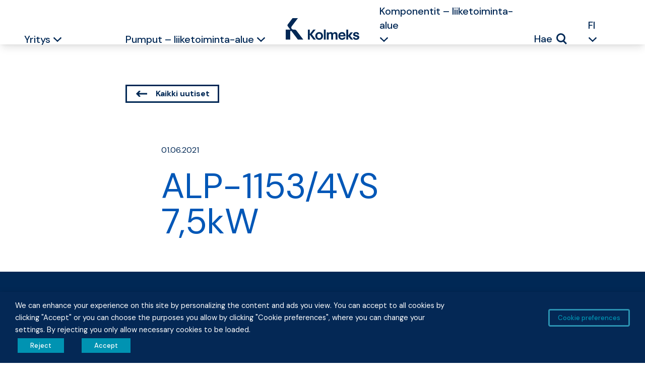

--- FILE ---
content_type: text/html; charset=UTF-8
request_url: https://kolmeks.com/document/alp-1153-4vs-75kw/
body_size: 17650
content:

<!doctype html>
<html lang="fi">

<head>
    <meta name="viewport" content="width=device-width, initial-scale=1">
    <link rel="apple-touch-icon" sizes="57x57" href="https://kolmeks.com/wp-content/themes/kolmeks/dist/images/favicons/apple-icon-57x57.png">
    <link rel="apple-touch-icon" sizes="60x60" href="https://kolmeks.com/wp-content/themes/kolmeks/dist/images/favicons/apple-icon-60x60.png">
    <link rel="apple-touch-icon" sizes="72x72" href="https://kolmeks.com/wp-content/themes/kolmeks/dist/images/favicons/apple-icon-72x72.png">
    <link rel="apple-touch-icon" sizes="76x76" href="https://kolmeks.com/wp-content/themes/kolmeks/dist/images/favicons/apple-icon-76x76.png">
    <link rel="apple-touch-icon" sizes="114x114" href="https://kolmeks.com/wp-content/themes/kolmeks/dist/images/favicons/apple-icon-114x114.png">
    <link rel="apple-touch-icon" sizes="120x120" href="https://kolmeks.com/wp-content/themes/kolmeks/dist/images/favicons/apple-icon-120x120.png">
    <link rel="apple-touch-icon" sizes="144x144" href="https://kolmeks.com/wp-content/themes/kolmeks/dist/images/favicons/apple-icon-144x144.png">
    <link rel="apple-touch-icon" sizes="152x152" href="https://kolmeks.com/wp-content/themes/kolmeks/dist/images/favicons/apple-icon-152x152.png">
    <link rel="apple-touch-icon" sizes="180x180" href="https://kolmeks.com/wp-content/themes/kolmeks/dist/images/favicons/apple-icon-180x180.png">
    <link rel="icon" type="image/png" sizes="192x192" href="https://kolmeks.com/wp-content/themes/kolmeks/dist/images/favicons/android-icon-192x192.png">
    <link rel="icon" type="image/png" sizes="32x32" href="https://kolmeks.com/wp-content/themes/kolmeks/dist/images/favicons/favicon-32x32.png">
    <link rel="icon" type="image/png" sizes="96x96" href="https://kolmeks.com/wp-content/themes/kolmeks/dist/images/favicons/favicon-96x96.png">
    <link rel="icon" type="image/png" sizes="16x16" href="https://kolmeks.com/wp-content/themes/kolmeks/dist/images/favicons/favicon-16x16.png">
    <meta name="msapplication-TileColor" content="#ffffff">
    <meta name="msapplication-TileImage" content="https://kolmeks.com/wp-content/themes/kolmeks/dist/images/favicons/ms-icon-144x144.png">
    <meta name="theme-color" content="#ffffff">

    <meta name='robots' content='index, follow, max-image-preview:large, max-snippet:-1, max-video-preview:-1' />
<link rel="alternate" href="https://kolmeks.com/document/alp-1153-4vs-75kw/" hreflang="fi" />
<link rel="alternate" href="https://kolmeks.com/en/document/alp-1153-4vs-75kw/" hreflang="en" />

<!-- Google Tag Manager for WordPress by gtm4wp.com -->
<script data-cfasync="false" data-pagespeed-no-defer>
	var gtm4wp_datalayer_name = "dataLayer";
	var dataLayer = dataLayer || [];
</script>
<!-- End Google Tag Manager for WordPress by gtm4wp.com -->
	<!-- This site is optimized with the Yoast SEO plugin v26.7 - https://yoast.com/wordpress/plugins/seo/ -->
	<title>ALP-1153/4VS 7,5kW - Kolmeks.com</title>
	<link rel="canonical" href="https://kolmeks.com/document/alp-1153-4vs-75kw/" />
	<meta property="og:locale" content="fi_FI" />
	<meta property="og:locale:alternate" content="en_US" />
	<meta property="og:type" content="article" />
	<meta property="og:title" content="ALP-1153/4VS 7,5kW - Kolmeks.com" />
	<meta property="og:url" content="https://kolmeks.com/document/alp-1153-4vs-75kw/" />
	<meta property="og:site_name" content="Kolmeks.com" />
	<meta property="article:publisher" content="https://www.facebook.com/kolmeksoy/" />
	<meta name="twitter:card" content="summary_large_image" />
	<script type="application/ld+json" class="yoast-schema-graph">{"@context":"https://schema.org","@graph":[{"@type":"WebPage","@id":"https://kolmeks.com/document/alp-1153-4vs-75kw/","url":"https://kolmeks.com/document/alp-1153-4vs-75kw/","name":"ALP-1153/4VS 7,5kW - Kolmeks.com","isPartOf":{"@id":"https://kolmeks.com/#website"},"datePublished":"2021-06-01T10:17:22+00:00","breadcrumb":{"@id":"https://kolmeks.com/document/alp-1153-4vs-75kw/#breadcrumb"},"inLanguage":"fi","potentialAction":[{"@type":"ReadAction","target":["https://kolmeks.com/document/alp-1153-4vs-75kw/"]}]},{"@type":"BreadcrumbList","@id":"https://kolmeks.com/document/alp-1153-4vs-75kw/#breadcrumb","itemListElement":[{"@type":"ListItem","position":1,"name":"Home","item":"https://kolmeks.com/"},{"@type":"ListItem","position":2,"name":"Documents","item":"https://kolmeks.com/document/"},{"@type":"ListItem","position":3,"name":"ALP-1153/4VS 7,5kW"}]},{"@type":"WebSite","@id":"https://kolmeks.com/#website","url":"https://kolmeks.com/","name":"Kolmeks.com","description":"Kolmeks is one of the world’s leading manufacturer of pumps and motors.","publisher":{"@id":"https://kolmeks.com/#organization"},"potentialAction":[{"@type":"SearchAction","target":{"@type":"EntryPoint","urlTemplate":"https://kolmeks.com/?s={search_term_string}"},"query-input":{"@type":"PropertyValueSpecification","valueRequired":true,"valueName":"search_term_string"}}],"inLanguage":"fi"},{"@type":"Organization","@id":"https://kolmeks.com/#organization","name":"Kolmeks Group","url":"https://kolmeks.com/","logo":{"@type":"ImageObject","inLanguage":"fi","@id":"https://kolmeks.com/#/schema/logo/image/","url":"https://kolmeks.com/wp-content/uploads/2023/09/Kolmeks-logo-emaileriin.jpg","contentUrl":"https://kolmeks.com/wp-content/uploads/2023/09/Kolmeks-logo-emaileriin.jpg","width":1476,"height":1476,"caption":"Kolmeks Group"},"image":{"@id":"https://kolmeks.com/#/schema/logo/image/"},"sameAs":["https://www.facebook.com/kolmeksoy/","https://www.linkedin.com/company/kolmeks-group/","https://www.linkedin.com/showcase/kolmeks-components/","https://www.linkedin.com/company/oy-kolmeks/","https://www.youtube.com/channel/UCi_CihtnJggHFyniD1qmhWg"]}]}</script>
	<!-- / Yoast SEO plugin. -->


<link rel='dns-prefetch' href='//fonts.googleapis.com' />
<link rel="alternate" title="oEmbed (JSON)" type="application/json+oembed" href="https://kolmeks.com/wp-json/oembed/1.0/embed?url=https%3A%2F%2Fkolmeks.com%2Fdocument%2Falp-1153-4vs-75kw%2F" />
<link rel="alternate" title="oEmbed (XML)" type="text/xml+oembed" href="https://kolmeks.com/wp-json/oembed/1.0/embed?url=https%3A%2F%2Fkolmeks.com%2Fdocument%2Falp-1153-4vs-75kw%2F&#038;format=xml" />
<style id='wp-img-auto-sizes-contain-inline-css' type='text/css'>
img:is([sizes=auto i],[sizes^="auto," i]){contain-intrinsic-size:3000px 1500px}
/*# sourceURL=wp-img-auto-sizes-contain-inline-css */
</style>

<link rel='stylesheet' id='wp-block-library-css' href='https://kolmeks.com/wp-includes/css/dist/block-library/style.min.css?ver=7eacd9a190dede02a912718a14855097' type='text/css' media='all' />
<style id='global-styles-inline-css' type='text/css'>
:root{--wp--preset--aspect-ratio--square: 1;--wp--preset--aspect-ratio--4-3: 4/3;--wp--preset--aspect-ratio--3-4: 3/4;--wp--preset--aspect-ratio--3-2: 3/2;--wp--preset--aspect-ratio--2-3: 2/3;--wp--preset--aspect-ratio--16-9: 16/9;--wp--preset--aspect-ratio--9-16: 9/16;--wp--preset--color--black: #000;--wp--preset--color--cyan-bluish-gray: #abb8c3;--wp--preset--color--white: #FFF;--wp--preset--color--pale-pink: #f78da7;--wp--preset--color--vivid-red: #cf2e2e;--wp--preset--color--luminous-vivid-orange: #ff6900;--wp--preset--color--luminous-vivid-amber: #fcb900;--wp--preset--color--light-green-cyan: #7bdcb5;--wp--preset--color--vivid-green-cyan: #00d084;--wp--preset--color--pale-cyan-blue: #8ed1fc;--wp--preset--color--vivid-cyan-blue: #0693e3;--wp--preset--color--vivid-purple: #9b51e0;--wp--preset--color--primary: #002855;--wp--preset--color--grey-superlight: #EDEDED;--wp--preset--color--grey-lightest: #CCCCCC;--wp--preset--color--grey-light: #999999;--wp--preset--color--grey: #666666;--wp--preset--color--grey-dark: #333333;--wp--preset--color--grey-darkest: #000;--wp--preset--color--red-lightest: #F6D4D6;--wp--preset--color--red-light: #EDA9AC;--wp--preset--color--red: #E47D83;--wp--preset--color--red-dark: #DB5259;--wp--preset--color--red-darkest: #D22730;--wp--preset--color--aqua-lightest: #CCDDF1;--wp--preset--color--aqua-light: #99BCE2;--wp--preset--color--aqua: #669AD4;--wp--preset--color--aqua-dark: #3379C5;--wp--preset--color--aqua-darkest: #0057B7;--wp--preset--color--pine-lightest: #CCe9F0;--wp--preset--color--pine-light: #99D4E0;--wp--preset--color--pine: #66BED1;--wp--preset--color--pine-dark: #33A9C1;--wp--preset--color--pine-darkest: #0093B2;--wp--preset--gradient--vivid-cyan-blue-to-vivid-purple: linear-gradient(135deg,rgb(6,147,227) 0%,rgb(155,81,224) 100%);--wp--preset--gradient--light-green-cyan-to-vivid-green-cyan: linear-gradient(135deg,rgb(122,220,180) 0%,rgb(0,208,130) 100%);--wp--preset--gradient--luminous-vivid-amber-to-luminous-vivid-orange: linear-gradient(135deg,rgb(252,185,0) 0%,rgb(255,105,0) 100%);--wp--preset--gradient--luminous-vivid-orange-to-vivid-red: linear-gradient(135deg,rgb(255,105,0) 0%,rgb(207,46,46) 100%);--wp--preset--gradient--very-light-gray-to-cyan-bluish-gray: linear-gradient(135deg,rgb(238,238,238) 0%,rgb(169,184,195) 100%);--wp--preset--gradient--cool-to-warm-spectrum: linear-gradient(135deg,rgb(74,234,220) 0%,rgb(151,120,209) 20%,rgb(207,42,186) 40%,rgb(238,44,130) 60%,rgb(251,105,98) 80%,rgb(254,248,76) 100%);--wp--preset--gradient--blush-light-purple: linear-gradient(135deg,rgb(255,206,236) 0%,rgb(152,150,240) 100%);--wp--preset--gradient--blush-bordeaux: linear-gradient(135deg,rgb(254,205,165) 0%,rgb(254,45,45) 50%,rgb(107,0,62) 100%);--wp--preset--gradient--luminous-dusk: linear-gradient(135deg,rgb(255,203,112) 0%,rgb(199,81,192) 50%,rgb(65,88,208) 100%);--wp--preset--gradient--pale-ocean: linear-gradient(135deg,rgb(255,245,203) 0%,rgb(182,227,212) 50%,rgb(51,167,181) 100%);--wp--preset--gradient--electric-grass: linear-gradient(135deg,rgb(202,248,128) 0%,rgb(113,206,126) 100%);--wp--preset--gradient--midnight: linear-gradient(135deg,rgb(2,3,129) 0%,rgb(40,116,252) 100%);--wp--preset--font-size--small: 13px;--wp--preset--font-size--medium: 20px;--wp--preset--font-size--large: 36px;--wp--preset--font-size--x-large: 42px;--wp--preset--font-size--intro: 24px;--wp--preset--font-size--big: 32px;--wp--preset--font-size--huge: 96px;--wp--preset--spacing--20: 0.44rem;--wp--preset--spacing--30: 0.67rem;--wp--preset--spacing--40: 1rem;--wp--preset--spacing--50: 1.5rem;--wp--preset--spacing--60: 2.25rem;--wp--preset--spacing--70: 3.38rem;--wp--preset--spacing--80: 5.06rem;--wp--preset--shadow--natural: 6px 6px 9px rgba(0, 0, 0, 0.2);--wp--preset--shadow--deep: 12px 12px 50px rgba(0, 0, 0, 0.4);--wp--preset--shadow--sharp: 6px 6px 0px rgba(0, 0, 0, 0.2);--wp--preset--shadow--outlined: 6px 6px 0px -3px rgb(255, 255, 255), 6px 6px rgb(0, 0, 0);--wp--preset--shadow--crisp: 6px 6px 0px rgb(0, 0, 0);}:where(.is-layout-flex){gap: 0.5em;}:where(.is-layout-grid){gap: 0.5em;}body .is-layout-flex{display: flex;}.is-layout-flex{flex-wrap: wrap;align-items: center;}.is-layout-flex > :is(*, div){margin: 0;}body .is-layout-grid{display: grid;}.is-layout-grid > :is(*, div){margin: 0;}:where(.wp-block-columns.is-layout-flex){gap: 2em;}:where(.wp-block-columns.is-layout-grid){gap: 2em;}:where(.wp-block-post-template.is-layout-flex){gap: 1.25em;}:where(.wp-block-post-template.is-layout-grid){gap: 1.25em;}.has-black-color{color: var(--wp--preset--color--black) !important;}.has-cyan-bluish-gray-color{color: var(--wp--preset--color--cyan-bluish-gray) !important;}.has-white-color{color: var(--wp--preset--color--white) !important;}.has-pale-pink-color{color: var(--wp--preset--color--pale-pink) !important;}.has-vivid-red-color{color: var(--wp--preset--color--vivid-red) !important;}.has-luminous-vivid-orange-color{color: var(--wp--preset--color--luminous-vivid-orange) !important;}.has-luminous-vivid-amber-color{color: var(--wp--preset--color--luminous-vivid-amber) !important;}.has-light-green-cyan-color{color: var(--wp--preset--color--light-green-cyan) !important;}.has-vivid-green-cyan-color{color: var(--wp--preset--color--vivid-green-cyan) !important;}.has-pale-cyan-blue-color{color: var(--wp--preset--color--pale-cyan-blue) !important;}.has-vivid-cyan-blue-color{color: var(--wp--preset--color--vivid-cyan-blue) !important;}.has-vivid-purple-color{color: var(--wp--preset--color--vivid-purple) !important;}.has-black-background-color{background-color: var(--wp--preset--color--black) !important;}.has-cyan-bluish-gray-background-color{background-color: var(--wp--preset--color--cyan-bluish-gray) !important;}.has-white-background-color{background-color: var(--wp--preset--color--white) !important;}.has-pale-pink-background-color{background-color: var(--wp--preset--color--pale-pink) !important;}.has-vivid-red-background-color{background-color: var(--wp--preset--color--vivid-red) !important;}.has-luminous-vivid-orange-background-color{background-color: var(--wp--preset--color--luminous-vivid-orange) !important;}.has-luminous-vivid-amber-background-color{background-color: var(--wp--preset--color--luminous-vivid-amber) !important;}.has-light-green-cyan-background-color{background-color: var(--wp--preset--color--light-green-cyan) !important;}.has-vivid-green-cyan-background-color{background-color: var(--wp--preset--color--vivid-green-cyan) !important;}.has-pale-cyan-blue-background-color{background-color: var(--wp--preset--color--pale-cyan-blue) !important;}.has-vivid-cyan-blue-background-color{background-color: var(--wp--preset--color--vivid-cyan-blue) !important;}.has-vivid-purple-background-color{background-color: var(--wp--preset--color--vivid-purple) !important;}.has-black-border-color{border-color: var(--wp--preset--color--black) !important;}.has-cyan-bluish-gray-border-color{border-color: var(--wp--preset--color--cyan-bluish-gray) !important;}.has-white-border-color{border-color: var(--wp--preset--color--white) !important;}.has-pale-pink-border-color{border-color: var(--wp--preset--color--pale-pink) !important;}.has-vivid-red-border-color{border-color: var(--wp--preset--color--vivid-red) !important;}.has-luminous-vivid-orange-border-color{border-color: var(--wp--preset--color--luminous-vivid-orange) !important;}.has-luminous-vivid-amber-border-color{border-color: var(--wp--preset--color--luminous-vivid-amber) !important;}.has-light-green-cyan-border-color{border-color: var(--wp--preset--color--light-green-cyan) !important;}.has-vivid-green-cyan-border-color{border-color: var(--wp--preset--color--vivid-green-cyan) !important;}.has-pale-cyan-blue-border-color{border-color: var(--wp--preset--color--pale-cyan-blue) !important;}.has-vivid-cyan-blue-border-color{border-color: var(--wp--preset--color--vivid-cyan-blue) !important;}.has-vivid-purple-border-color{border-color: var(--wp--preset--color--vivid-purple) !important;}.has-vivid-cyan-blue-to-vivid-purple-gradient-background{background: var(--wp--preset--gradient--vivid-cyan-blue-to-vivid-purple) !important;}.has-light-green-cyan-to-vivid-green-cyan-gradient-background{background: var(--wp--preset--gradient--light-green-cyan-to-vivid-green-cyan) !important;}.has-luminous-vivid-amber-to-luminous-vivid-orange-gradient-background{background: var(--wp--preset--gradient--luminous-vivid-amber-to-luminous-vivid-orange) !important;}.has-luminous-vivid-orange-to-vivid-red-gradient-background{background: var(--wp--preset--gradient--luminous-vivid-orange-to-vivid-red) !important;}.has-very-light-gray-to-cyan-bluish-gray-gradient-background{background: var(--wp--preset--gradient--very-light-gray-to-cyan-bluish-gray) !important;}.has-cool-to-warm-spectrum-gradient-background{background: var(--wp--preset--gradient--cool-to-warm-spectrum) !important;}.has-blush-light-purple-gradient-background{background: var(--wp--preset--gradient--blush-light-purple) !important;}.has-blush-bordeaux-gradient-background{background: var(--wp--preset--gradient--blush-bordeaux) !important;}.has-luminous-dusk-gradient-background{background: var(--wp--preset--gradient--luminous-dusk) !important;}.has-pale-ocean-gradient-background{background: var(--wp--preset--gradient--pale-ocean) !important;}.has-electric-grass-gradient-background{background: var(--wp--preset--gradient--electric-grass) !important;}.has-midnight-gradient-background{background: var(--wp--preset--gradient--midnight) !important;}.has-small-font-size{font-size: var(--wp--preset--font-size--small) !important;}.has-medium-font-size{font-size: var(--wp--preset--font-size--medium) !important;}.has-large-font-size{font-size: var(--wp--preset--font-size--large) !important;}.has-x-large-font-size{font-size: var(--wp--preset--font-size--x-large) !important;}
/*# sourceURL=global-styles-inline-css */
</style>

<style id='classic-theme-styles-inline-css' type='text/css'>
/*! This file is auto-generated */
.wp-block-button__link{color:#fff;background-color:#32373c;border-radius:9999px;box-shadow:none;text-decoration:none;padding:calc(.667em + 2px) calc(1.333em + 2px);font-size:1.125em}.wp-block-file__button{background:#32373c;color:#fff;text-decoration:none}
/*# sourceURL=/wp-includes/css/classic-themes.min.css */
</style>
<link rel='stylesheet' id='pb-accordion-blocks-style-css' href='https://kolmeks.com/wp-content/plugins/accordion-blocks/build/index.css?ver=1.5.0' type='text/css' media='all' />
<link rel='stylesheet' id='cookie-law-info-css' href='https://kolmeks.com/wp-content/plugins/webtoffee-gdpr-cookie-consent/public/css/cookie-law-info-public.css?ver=2.3.7' type='text/css' media='all' />
<link rel='stylesheet' id='cookie-law-info-gdpr-css' href='https://kolmeks.com/wp-content/plugins/webtoffee-gdpr-cookie-consent/public/css/cookie-law-info-gdpr.css?ver=2.3.7' type='text/css' media='all' />
<style id='cookie-law-info-gdpr-inline-css' type='text/css'>
.cli-modal-content, .cli-tab-content { background-color: #ffffff; }.cli-privacy-content-text, .cli-modal .cli-modal-dialog, .cli-tab-container p, a.cli-privacy-readmore { color: #000000; }.cli-tab-header { background-color: #f2f2f2; }.cli-tab-header, .cli-tab-header a.cli-nav-link,span.cli-necessary-caption,.cli-switch .cli-slider:after { color: #000000; }.cli-switch .cli-slider:before { background-color: #ffffff; }.cli-switch input:checked + .cli-slider:before { background-color: #ffffff; }.cli-switch .cli-slider { background-color: #e3e1e8; }.cli-switch input:checked + .cli-slider { background-color: #28a745; }.cli-modal-close svg { fill: #000000; }.cli-tab-footer .wt-cli-privacy-accept-all-btn { background-color: #00acad; color: #ffffff}.cli-tab-footer .wt-cli-privacy-accept-btn { background-color: #00acad; color: #ffffff}.cli-tab-header a:before{ border-right: 1px solid #000000; border-bottom: 1px solid #000000; }
/*# sourceURL=cookie-law-info-gdpr-inline-css */
</style>
<link rel='stylesheet' id='woocommerce-layout-css' href='https://kolmeks.com/wp-content/plugins/woocommerce/assets/css/woocommerce-layout.css?ver=10.4.3' type='text/css' media='all' />
<link rel='stylesheet' id='woocommerce-smallscreen-css' href='https://kolmeks.com/wp-content/plugins/woocommerce/assets/css/woocommerce-smallscreen.css?ver=10.4.3' type='text/css' media='only screen and (max-width: 768px)' />
<link rel='stylesheet' id='woocommerce-general-css' href='https://kolmeks.com/wp-content/plugins/woocommerce/assets/css/woocommerce.css?ver=10.4.3' type='text/css' media='all' />
<style id='woocommerce-inline-inline-css' type='text/css'>
.woocommerce form .form-row .required { visibility: visible; }
/*# sourceURL=woocommerce-inline-inline-css */
</style>
<link rel='stylesheet' id='wooswipe-pswp-css-css' href='https://kolmeks.com/wp-content/plugins/wooswipe/public/pswp/photoswipe.css?ver=3.0.1' type='text/css' media='all' />
<link rel='stylesheet' id='wooswipe-pswp-skin-css' href='https://kolmeks.com/wp-content/plugins/wooswipe/public/pswp/default-skin/default-skin.css?ver=3.0.1' type='text/css' media='all' />
<link rel='stylesheet' id='wooswipe-slick-css-css' href='https://kolmeks.com/wp-content/plugins/wooswipe/public/slick/slick.css?ver=3.0.1' type='text/css' media='all' />
<link rel='stylesheet' id='wooswipe-slick-theme-css' href='https://kolmeks.com/wp-content/plugins/wooswipe/public/slick/slick-theme.css?ver=3.0.1' type='text/css' media='all' />
<link rel='stylesheet' id='wooswipe-css-css' href='https://kolmeks.com/wp-content/plugins/wooswipe/public/css/wooswipe.css?ver=3.0.1' type='text/css' media='all' />
<link rel='stylesheet' id='eeb-css-frontend-css' href='https://kolmeks.com/wp-content/plugins/email-encoder-bundle/assets/css/style.css?ver=54d4eedc552c499c4a8d6b89c23d3df1' type='text/css' media='all' />
<link rel='stylesheet' id='search-filter-plugin-styles-css' href='https://kolmeks.com/wp-content/plugins/search-filter-pro/public/assets/css/search-filter.min.css?ver=2.5.16' type='text/css' media='all' />
<link rel='stylesheet' id='google-fonts-css' href='https://fonts.googleapis.com/css2?family=DM+Sans%3Awght%40400%3B500%3B700&#038;display=swap&#038;ver=6.9' type='text/css' media='all' />
<link rel='stylesheet' id='main-styles-css' href='https://kolmeks.com/wp-content/themes/kolmeks/dist/styles/styles.min.c22c6e4bb4350cd78a18.css?ver=7eacd9a190dede02a912718a14855097' type='text/css' media='all' />
<script type="text/javascript" src="https://kolmeks.com/wp-includes/js/jquery/jquery.min.js?ver=3.7.1" id="jquery-core-js"></script>
<script type="text/javascript" src="https://kolmeks.com/wp-includes/js/jquery/jquery-migrate.min.js?ver=3.4.1" id="jquery-migrate-js"></script>
<script type="text/javascript" id="cookie-law-info-js-extra">
/* <![CDATA[ */
var Cli_Data = {"nn_cookie_ids":["_dc_gtm_UA-7008300-1","_ga","_gid"],"non_necessary_cookies":{"necessary":["cookielawinfo-checkbox-advertisement"],"analytics":["_ga","_gid"],"others":["_dc_gtm_UA-7008300-1"]},"cookielist":{"necessary":{"id":2535,"status":true,"priority":6,"title":"V\u00e4ltt\u00e4m\u00e4tt\u00f6m\u00e4t","strict":true,"default_state":true,"ccpa_optout":false,"loadonstart":false},"advertisement":{"id":2529,"status":true,"priority":5,"title":"Mainonta","strict":false,"default_state":false,"ccpa_optout":false,"loadonstart":false},"analytics":{"id":2531,"status":true,"priority":4,"title":"Analytiikka","strict":false,"default_state":false,"ccpa_optout":false,"loadonstart":false},"functional":{"id":2533,"status":true,"priority":3,"title":"Toiminnalliset","strict":false,"default_state":false,"ccpa_optout":false,"loadonstart":false},"performance":{"id":2537,"status":true,"priority":2,"title":"Suorituskyky","strict":false,"default_state":false,"ccpa_optout":false,"loadonstart":false},"others":{"id":2539,"status":true,"priority":1,"title":"Luokittelemattomat","strict":false,"default_state":false,"ccpa_optout":false,"loadonstart":false}},"ajax_url":"https://kolmeks.com/wp-admin/admin-ajax.php","current_lang":"fi","security":"5e0747f9b7","eu_countries":["GB"],"geoIP":"disabled","use_custom_geolocation_api":"","custom_geolocation_api":"https://geoip.cookieyes.com/geoip/checker/result.php","consentVersion":"1","strictlyEnabled":["necessary","obligatoire","necessary"],"cookieDomain":"","privacy_length":"250","ccpaEnabled":"","ccpaRegionBased":"","ccpaBarEnabled":"","ccpaType":"gdpr","triggerDomRefresh":"","secure_cookies":""};
var log_object = {"ajax_url":"https://kolmeks.com/wp-admin/admin-ajax.php"};
//# sourceURL=cookie-law-info-js-extra
/* ]]> */
</script>
<script type="text/javascript" src="https://kolmeks.com/wp-content/plugins/webtoffee-gdpr-cookie-consent/public/js/cookie-law-info-public.js?ver=2.3.7" id="cookie-law-info-js"></script>
<script type="text/javascript" src="https://kolmeks.com/wp-content/plugins/woocommerce/assets/js/jquery-blockui/jquery.blockUI.min.js?ver=2.7.0-wc.10.4.3" id="wc-jquery-blockui-js" defer="defer" data-wp-strategy="defer"></script>
<script type="text/javascript" id="wc-add-to-cart-js-extra">
/* <![CDATA[ */
var wc_add_to_cart_params = {"ajax_url":"/wp-admin/admin-ajax.php","wc_ajax_url":"/?wc-ajax=%%endpoint%%","i18n_view_cart":"N\u00e4yt\u00e4 ostoskori","cart_url":"https://kolmeks.com/cart/","is_cart":"","cart_redirect_after_add":"no"};
//# sourceURL=wc-add-to-cart-js-extra
/* ]]> */
</script>
<script type="text/javascript" src="https://kolmeks.com/wp-content/plugins/woocommerce/assets/js/frontend/add-to-cart.min.js?ver=10.4.3" id="wc-add-to-cart-js" defer="defer" data-wp-strategy="defer"></script>
<script type="text/javascript" src="https://kolmeks.com/wp-content/plugins/woocommerce/assets/js/js-cookie/js.cookie.min.js?ver=2.1.4-wc.10.4.3" id="wc-js-cookie-js" defer="defer" data-wp-strategy="defer"></script>
<script type="text/javascript" id="woocommerce-js-extra">
/* <![CDATA[ */
var woocommerce_params = {"ajax_url":"/wp-admin/admin-ajax.php","wc_ajax_url":"/?wc-ajax=%%endpoint%%","i18n_password_show":"N\u00e4yt\u00e4 salasana","i18n_password_hide":"Piilota salasana"};
//# sourceURL=woocommerce-js-extra
/* ]]> */
</script>
<script type="text/javascript" src="https://kolmeks.com/wp-content/plugins/woocommerce/assets/js/frontend/woocommerce.min.js?ver=10.4.3" id="woocommerce-js" defer="defer" data-wp-strategy="defer"></script>
<script type="text/javascript" src="https://kolmeks.com/wp-content/plugins/wooswipe/public/pswp/photoswipe.min.js?ver=3.0.1" id="wooswipe-pswp-js"></script>
<script type="text/javascript" src="https://kolmeks.com/wp-content/plugins/wooswipe/public/pswp/photoswipe-ui-default.min.js?ver=3.0.1" id="wooswipe-pswp-ui-js"></script>
<script type="text/javascript" src="https://kolmeks.com/wp-content/plugins/wooswipe/public/slick/slick.min.js?ver=3.0.1" id="wooswipe-slick-js"></script>
<script type="text/javascript" src="https://kolmeks.com/wp-content/plugins/email-encoder-bundle/assets/js/custom.js?ver=2c542c9989f589cd5318f5cef6a9ecd7" id="eeb-js-frontend-js"></script>
<script type="text/javascript" id="search-filter-plugin-build-js-extra">
/* <![CDATA[ */
var SF_LDATA = {"ajax_url":"https://kolmeks.com/wp-admin/admin-ajax.php","home_url":"https://kolmeks.com/","extensions":[]};
//# sourceURL=search-filter-plugin-build-js-extra
/* ]]> */
</script>
<script type="text/javascript" src="https://kolmeks.com/wp-content/plugins/search-filter-pro/public/assets/js/search-filter-build.min.js?ver=2.5.16" id="search-filter-plugin-build-js"></script>
<script type="text/javascript" src="https://kolmeks.com/wp-content/plugins/search-filter-pro/public/assets/js/chosen.jquery.min.js?ver=2.5.16" id="search-filter-plugin-chosen-js"></script>
<link rel="https://api.w.org/" href="https://kolmeks.com/wp-json/" /><link rel="alternate" title="JSON" type="application/json" href="https://kolmeks.com/wp-json/wp/v2/document/9082" /><!-- start Simple Custom CSS and JS -->
<style type="text/css">
.navbar-left .navbar-nav {
	width: 100%;
}
.desktop-menu .navbar-left .navbar-nav li:last-child {
	margin-left: auto;
	margin-right: 0;
}

.navbar-right .navbar-nav {
  margin-right: auto;
}
.navbar-right li {
	list-style-type: none;
}

.dropdown-menu-small.active, .dropdown-menu.active, .sub-dropdown-menu.active,
#menu-item-73 .dropdown-menu {
	visibility: visible !important;
	transform: scale(1) !important;
}

#menu-paavalikko-mobiili .dropdown-item {
	margin-bottom: 0;
}
#menu-paavalikko-mobiili .sub-dropdown-menu.active {
	padding-bottom: 1rem;
}

li.lang-selector,
.navbar-left li.lang-selector,
.navbar-right li.lang-selector {
	list-style-type: none;
}
.navbar-mobile-menu .lang-selector .dropdown-header {
	text-align: center;
}

/*************/
@media (min-width: 1024px) {
	#navbar-main, #navbar-main > .grid { height: 80px }
}</style>
<!-- end Simple Custom CSS and JS -->

<!-- Google Tag Manager for WordPress by gtm4wp.com -->
<!-- GTM Container placement set to footer -->
<script data-cfasync="false" data-pagespeed-no-defer>
	var dataLayer_content = {"pagePostType":"document","pagePostType2":"single-document","pagePostAuthor":"Tiina Nieminen"};
	dataLayer.push( dataLayer_content );
</script>
<script type="text/plain" data-cli-class="cli-blocker-script" data-cli-label="Google Tag Manager"  data-cli-script-type="analytics" data-cli-block="true" data-cli-block-if-ccpa-optout="false" data-cli-element-position="head" data-cfasync="false" data-pagespeed-no-defer>
(function(w,d,s,l,i){w[l]=w[l]||[];w[l].push({'gtm.start':
new Date().getTime(),event:'gtm.js'});var f=d.getElementsByTagName(s)[0],
j=d.createElement(s),dl=l!='dataLayer'?'&l='+l:'';j.async=true;j.src=
'//www.googletagmanager.com/gtm.js?id='+i+dl;f.parentNode.insertBefore(j,f);
})(window,document,'script','dataLayer','GTM-M35XTR9');
</script>
<!-- End Google Tag Manager for WordPress by gtm4wp.com -->	<noscript><style>.woocommerce-product-gallery{ opacity: 1 !important; }</style></noscript>
	<link rel='stylesheet' id='wc-blocks-style-css' href='https://kolmeks.com/wp-content/plugins/woocommerce/assets/client/blocks/wc-blocks.css?ver=wc-10.4.3' type='text/css' media='all' />
<link rel='stylesheet' id='cookie-law-info-table-css' href='https://kolmeks.com/wp-content/plugins/webtoffee-gdpr-cookie-consent/public/css/cookie-law-info-table.css?ver=2.3.7' type='text/css' media='all' />
</head>

<body data-rsssl=1 class="wp-singular document-template-default single single-document postid-9082 wp-embed-responsive wp-theme-kolmeks theme-kolmeks woocommerce-no-js metaslider-plugin" id="body">



    <header id="header top" class="header fixed top-0 left-0 right-0 z-20 md:block max-h-[91px]">

        
<div class="flex justify-between p-6 shadow-lg bg-white lg:hidden fixed z-20 w-full">

    <a class="navbar-brand flex justify-center" alt="Etusivu" href="https://kolmeks.com">
        <img alt="Logo" class="w-22" width="146" height="43" src="https://kolmeks.com/wp-content/themes/kolmeks/dist//images/logo.svg">

        <span class="sr-only">
            Kolmeks Oy        </span>
    </a>

    <button class="navbar-toggler not-active lg:hidden" id="menu-toggle" type="button" data-toggle="collapse" data-target="#navbarSupportedContent" aria-controls="navbarSupportedContent" aria-expanded="false" aria-label="Toggle navigation">

        <div class="navbar-toggler-text sr-only">
            Valikko        </div>
        <div class="navbar-toggler-text sr-only">
            Sulje        </div>
        <div class="hamburger-box">
            <span></span>
            <span></span>
            <span></span>
        </div>

    </button>
</div>

<div id="navbarSupportedContent" class="mobile-menu pt-32 py-10 bg-white lg:hidden">

    
<nav id="navbar-main" class="navbar">
    <div class="items-center">

        <div class="navbar-mobile-menu">
            <div class="navbar-left">
                <ul id="menu-paavalikko-mobiili" class="navbar-nav flex flex-col"><li id="menu-item-69" class="menu-item menu-item-type-post_type menu-item-object-page menu-item-has-children menu-item-69  mb-6 mr-8 nav-item dropdown"><div class='dropdown-header mb-4 flex justify-between'><a href="https://kolmeks.com/tietoa-meista/" class="nav-link pl-6 text-brand-primary text-3xl font-medium inline-block hover:text-brand-pine dropdown-toggle" data-toggle="dropdown" aria-haspopup="true" aria-expanded="false">Yritys</a>
        <button data-menu-id='100' class='dropdown-toggle align-text-top ml-2' role='button' data-toggle='dropdown' aria-haspopup='true' aria-expanded='false'>
        <span class='sr-only'>
        Toggle Dropdown
        </span>
        </button></div>
<div class="dropdown-menu  flex flex-col my-2">
<a href="https://kolmeks.com/tietoa-meista/" class=" dropdown-item transition-colors pl-6 text-lg inline-block mb-2 border-l-8 border-transparent hover:text-brand-pine  hover:border-primary focus:border-primary ">Tietoa meistä</a><a href="https://kolmeks.com/tietoa-meista/tarinamme/" class=" dropdown-item transition-colors pl-6 text-lg inline-block mb-2 border-l-8 border-transparent hover:text-brand-pine  hover:border-primary focus:border-primary ">Tarinamme</a><a href="https://kolmeks.com/tietoa-meista/kestava-kehitys/" class=" dropdown-item transition-colors pl-6 text-lg inline-block mb-2 border-l-8 border-transparent hover:text-brand-pine  hover:border-primary focus:border-primary ">Kestävä kehitys</a><a href="https://kolmeks.com/tietoa-meista/ajankohtaista/" class=" dropdown-item transition-colors pl-6 text-lg inline-block mb-2 border-l-8 border-transparent hover:text-brand-pine  hover:border-primary focus:border-primary ">Ajankohtaista</a><a href="https://kolmeks.com/tietoa-meista/ura-kolmeksilla/" class=" dropdown-item transition-colors pl-6 text-lg inline-block mb-2 border-l-8 border-transparent hover:text-brand-pine  hover:border-primary focus:border-primary ">Ura Kolmeksilla</a><a href="https://kolmeks.com/ota-yhteytta/" class="aqua-button dropdown-item transition-colors pl-6 text-lg inline-block mb-2 border-l-8 border-transparent hover:text-brand-pine  ml-4 ">Ota yhteyttä</a></div>
</li>
<li id="menu-item-64" class="menu-item menu-item-type-post_type menu-item-object-page menu-item-has-children menu-item-64  mb-6 mr-8 nav-item dropdown"><div class='dropdown-header mb-4 flex justify-between'><a href="https://kolmeks.com/pumput/" class="nav-link pl-6 text-brand-primary text-3xl font-medium inline-block hover:text-brand-pine dropdown-toggle" data-toggle="dropdown" aria-haspopup="true" aria-expanded="false">Pumput &#8211; Liiketoiminta-alue</a>
        <button data-menu-id='86' class='dropdown-toggle align-text-top ml-2' role='button' data-toggle='dropdown' aria-haspopup='true' aria-expanded='false'>
        <span class='sr-only'>
        Toggle Dropdown
        </span>
        </button></div>
<div class="dropdown-menu  flex flex-col my-2">
<div class='dropdown-header flex justify-between pr-1'><a href="https://kolmeks.com/pumput/kayttokohteet/" class=" dropdown-item transition-colors pl-6 text-lg inline-block mb-2 border-l-8 border-transparent hover:text-brand-pine  hover:border-primary focus:border-primary ">Käyttökohteet</a>
        <button data-menu-id='26' class='dropdown-toggle-small third-level  align-text-top ml-2' role='button' data-toggle='dropdown' aria-haspopup='true' aria-expanded='false'>
        <span class='sr-only'>
        Toggle Dropdown
        </span>
        </button></div>
	<div class="sub-dropdown-menu flex flex-col my-2">
<a href="https://kolmeks.com/kayttokohteet/kayttokohde/kaukolammon-ensiopuoli/" class=" dropdown-item text-base pl-12 border-l-8 border-transparent hover:text-brand-pine hover:border-primary">Kaukolämmön ensiöpuoli</a><a href="https://kolmeks.com/kayttokohteet/kayttokohde/asuinrakentaminen/" class=" dropdown-item text-base pl-12 border-l-8 border-transparent hover:text-brand-pine hover:border-primary">Asuinrakentaminen</a><a href="https://kolmeks.com/kayttokohteet/kayttokohde/koulut-ja-paivakodit/" class=" dropdown-item text-base pl-12 border-l-8 border-transparent hover:text-brand-pine hover:border-primary">Koulut ja päiväkodit</a><a href="https://kolmeks.com/kayttokohteet/kayttokohde/kylpylat-ja-uimahallit/" class=" dropdown-item text-base pl-12 border-l-8 border-transparent hover:text-brand-pine hover:border-primary">Kylpylät ja uimahallit</a><a href="https://kolmeks.com/kayttokohteet/kayttokohde/laivateollisuus-ja-savukaasupesurit/" class=" dropdown-item text-base pl-12 border-l-8 border-transparent hover:text-brand-pine hover:border-primary">Laivateollisuus ja savukaasupesurit</a><a href="https://kolmeks.com/kayttokohteet/kayttokohde/liikekiinteistot-kaupat-ja-ostoskeskukset/" class=" dropdown-item text-base pl-12 border-l-8 border-transparent hover:text-brand-pine hover:border-primary">Liikekiinteistöt, kaupat ja ostoskeskukset</a><a href="https://kolmeks.com/kayttokohteet/kayttokohde/paineenpito-paineenkorotus-ja-kastelujarjestelmat/" class=" dropdown-item text-base pl-12 border-l-8 border-transparent hover:text-brand-pine hover:border-primary">Paineenpito, paineenkorotus ja kastelujärjestelmät</a><a href="https://kolmeks.com/kayttokohteet/kayttokohde/prosessiteollisuus/" class=" dropdown-item text-base pl-12 border-l-8 border-transparent hover:text-brand-pine hover:border-primary">Prosessiteollisuus</a>	</div>
<div class='dropdown-header flex justify-between pr-1'><a href="https://kolmeks.com/palvelut/" class=" dropdown-item transition-colors pl-6 text-lg inline-block mb-2 border-l-8 border-transparent hover:text-brand-pine  hover:border-primary focus:border-primary ">Palvelut</a>
        <button data-menu-id='75' class='dropdown-toggle-small third-level  align-text-top ml-2' role='button' data-toggle='dropdown' aria-haspopup='true' aria-expanded='false'>
        <span class='sr-only'>
        Toggle Dropdown
        </span>
        </button></div>
	<div class="sub-dropdown-menu flex flex-col my-2">
<a href="https://kolmeks.com/palvelut/isannoitsijat-ja-kiinteiston-omistajat/" class=" dropdown-item text-base pl-12 border-l-8 border-transparent hover:text-brand-pine hover:border-primary">Isännöitsijöille ja kiinteistön omistajille</a><a href="https://kolmeks.com/palvelut/oppilaitokset/" class=" dropdown-item text-base pl-12 border-l-8 border-transparent hover:text-brand-pine hover:border-primary">Oppilaitoksille</a><a href="https://kolmeks.com/palvelut/suunnittelijat/" class=" dropdown-item text-base pl-12 border-l-8 border-transparent hover:text-brand-pine hover:border-primary">Suunnittelijoille</a>	</div>
<div class='dropdown-header flex justify-between pr-1'><a href="https://kolmeks.com/pumput/huolto/" class=" dropdown-item transition-colors pl-6 text-lg inline-block mb-2 border-l-8 border-transparent hover:text-brand-pine  hover:border-primary focus:border-primary ">Huolto ja varaosat</a>
        <button data-menu-id='18' class='dropdown-toggle-small third-level  align-text-top ml-2' role='button' data-toggle='dropdown' aria-haspopup='true' aria-expanded='false'>
        <span class='sr-only'>
        Toggle Dropdown
        </span>
        </button></div>
	<div class="sub-dropdown-menu flex flex-col my-2">
<a href="https://kolmeks.com/pumput/huolto/huoltopaivystys/" class=" dropdown-item text-base pl-12 border-l-8 border-transparent hover:text-brand-pine hover:border-primary">Huoltopäivystys</a><a href="https://kolmeks.com/pumput/huolto/huoltosopimukset-ja-kayttoonotto/" class=" dropdown-item text-base pl-12 border-l-8 border-transparent hover:text-brand-pine hover:border-primary">Huoltosopimukset ja käyttöönotto</a><a href="https://kolmeks.com/pumput/huolto/ilmanpoistimien-huolto/" class=" dropdown-item text-base pl-12 border-l-8 border-transparent hover:text-brand-pine hover:border-primary">Ilmanpoistimien huolto</a><a href="https://kolmeks.com/pumput/huolto/pumppujen-huolto/" class=" dropdown-item text-base pl-12 border-l-8 border-transparent hover:text-brand-pine hover:border-primary">Pumppujen huolto</a><a href="https://kolmeks.com/pumput/huolto/varasarjat-vaihtosarjat-ja-varaosat/" class=" dropdown-item text-base pl-12 border-l-8 border-transparent hover:text-brand-pine hover:border-primary">Varasarjat, vaihtosarjat ja varaosat</a>	</div>
<div class='dropdown-header flex justify-between pr-1'><a href="https://kolmeks.com/pumput/tuotteet/" class=" dropdown-item transition-colors pl-6 text-lg inline-block mb-2 border-l-8 border-transparent hover:text-brand-pine  hover:border-primary focus:border-primary ">Tuotteet</a>
        <button data-menu-id='13' class='dropdown-toggle-small third-level  align-text-top ml-2' role='button' data-toggle='dropdown' aria-haspopup='true' aria-expanded='false'>
        <span class='sr-only'>
        Toggle Dropdown
        </span>
        </button></div>
	<div class="sub-dropdown-menu flex flex-col my-2">
<a href="/tuotteet/pumput/" class=" dropdown-item text-base pl-12 border-l-8 border-transparent hover:text-brand-pine hover:border-primary">Pumput</a><a href="/tuotteet/lvi/" class=" dropdown-item text-base pl-12 border-l-8 border-transparent hover:text-brand-pine hover:border-primary">LVI</a><a target="_blank" rel="noopener noreferrer" href="https://pumpselector.kolmeks.fi/StartMain.aspx" class="external-primary dropdown-item text-base pl-12 border-l-8 border-transparent hover:text-brand-pine hover:border-primary">Pumpselector</a>	</div>
<div class='dropdown-header flex justify-between pr-1'><a href="https://kolmeks.com/pumput/dokumentaatio/" class=" dropdown-item transition-colors pl-6 text-lg inline-block mb-2 border-l-8 border-transparent hover:text-brand-pine  hover:border-primary focus:border-primary ">Dokumentaatio</a>
        <button data-menu-id='44' class='dropdown-toggle-small third-level  align-text-top ml-2' role='button' data-toggle='dropdown' aria-haspopup='true' aria-expanded='false'>
        <span class='sr-only'>
        Toggle Dropdown
        </span>
        </button></div>
	<div class="sub-dropdown-menu flex flex-col my-2">
<a href="/pumput/dokumentaatio/?document_type=136" class=" dropdown-item text-base pl-12 border-l-8 border-transparent hover:text-brand-pine hover:border-primary">Datalehti</a><a href="/pumput/dokumentaatio/?document_type=2199" class=" dropdown-item text-base pl-12 border-l-8 border-transparent hover:text-brand-pine hover:border-primary">Esitteet</a><a href="/pumput/dokumentaatio/?document_type=140" class=" dropdown-item text-base pl-12 border-l-8 border-transparent hover:text-brand-pine hover:border-primary">Käyttöohje</a><a href="/pumput/dokumentaatio/?document_type=142" class=" dropdown-item text-base pl-12 border-l-8 border-transparent hover:text-brand-pine hover:border-primary">Step-malli</a><a href="/pumput/dokumentaatio/?document_type=138" class=" dropdown-item text-base pl-12 border-l-8 border-transparent hover:text-brand-pine hover:border-primary">Tuoteluettelo</a>	</div>
<a href="https://kolmeks.com/pumput/referenssit/" class=" dropdown-item transition-colors pl-6 text-lg inline-block mb-2 border-l-8 border-transparent hover:text-brand-pine  hover:border-primary focus:border-primary ">Referenssit</a><a href="https://kolmeks.com/ota-yhteytta/" class="aqua-button dropdown-item transition-colors pl-6 text-lg inline-block mb-2 border-l-8 border-transparent hover:text-brand-pine  ml-4 ">Ota yhteyttä</a></div>
</li>
<li id="menu-item-63" class="menu-item menu-item-type-post_type menu-item-object-page menu-item-has-children menu-item-63  mb-6 mr-8 nav-item dropdown"><div class='dropdown-header mb-4 flex justify-between'><a href="https://kolmeks.com/komponentit/" class="nav-link pl-6 text-brand-primary text-3xl font-medium inline-block hover:text-brand-pine dropdown-toggle" data-toggle="dropdown" aria-haspopup="true" aria-expanded="false">Komponentit &#8211; Liiketoiminta-alue</a>
        <button data-menu-id='68' class='dropdown-toggle align-text-top ml-2' role='button' data-toggle='dropdown' aria-haspopup='true' aria-expanded='false'>
        <span class='sr-only'>
        Toggle Dropdown
        </span>
        </button></div>
<div class="dropdown-menu  flex flex-col my-2">
<a href="https://kolmeks.com/komponentit/sahkomoottorit-ja-moottorikomponentit/" class=" dropdown-item transition-colors pl-6 text-lg inline-block mb-2 border-l-8 border-transparent hover:text-brand-pine  hover:border-primary focus:border-primary ">Sähkömoottorit ja moottorikomponentit</a><a href="https://kolmeks.com/komponentit/koneistus/" class=" dropdown-item transition-colors pl-6 text-lg inline-block mb-2 border-l-8 border-transparent hover:text-brand-pine  hover:border-primary focus:border-primary ">Koneistus</a><a href="https://kolmeks.com/komponentit/kokoonpano/" class=" dropdown-item transition-colors pl-6 text-lg inline-block mb-2 border-l-8 border-transparent hover:text-brand-pine  hover:border-primary focus:border-primary ">Kokoonpano</a><a href="https://kolmeks.com/komponentit/toimitusketjupalvelut/" class=" dropdown-item transition-colors pl-6 text-lg inline-block mb-2 border-l-8 border-transparent hover:text-brand-pine  hover:border-primary focus:border-primary ">Toimitusketjupalvelut</a><div class='dropdown-header flex justify-between pr-1'><a href="https://kolmeks.com/komponentit/sijainnit/" class=" dropdown-item transition-colors pl-6 text-lg inline-block mb-2 border-l-8 border-transparent hover:text-brand-pine  hover:border-primary focus:border-primary ">Toimipaikat</a>
        <button data-menu-id='41' class='dropdown-toggle-small third-level  align-text-top ml-2' role='button' data-toggle='dropdown' aria-haspopup='true' aria-expanded='false'>
        <span class='sr-only'>
        Toggle Dropdown
        </span>
        </button></div>
	<div class="sub-dropdown-menu flex flex-col my-2">
<a href="https://kolmeks.com/komponentit/sijainnit/turenki-suomi/" class=" dropdown-item text-base pl-12 border-l-8 border-transparent hover:text-brand-pine hover:border-primary">Turenki, Suomi</a><a href="https://kolmeks.com/komponentit/sijainnit/viljandi-viro/" class=" dropdown-item text-base pl-12 border-l-8 border-transparent hover:text-brand-pine hover:border-primary">Viljandi, Viro</a><a href="https://kolmeks.com/komponentit/sijainnit/chuzhou-kiina/" class=" dropdown-item text-base pl-12 border-l-8 border-transparent hover:text-brand-pine hover:border-primary">Chuzhou, Kiina</a><a href="https://kolmeks.com/komponentit/sijainnit/bhavnagar-intia/" class=" dropdown-item text-base pl-12 border-l-8 border-transparent hover:text-brand-pine hover:border-primary">Bhavnagar, Intia</a>	</div>
<a href="https://kolmeks.com/ota-yhteytta/" class="aqua-button dropdown-item transition-colors pl-6 text-lg inline-block mb-2 border-l-8 border-transparent hover:text-brand-pine  ml-4 ">Ota yhteyttä</a></div>
</li>
</ul>            </div>

            

            <div class="search-wrapper cursor-pointer pb-4 h-8 mx-8 my-8 border-b-3 justify-end">
                <span class="sr-only">Hae</span>
                <form role="search" method="get" class="search-form" action="https://kolmeks.com/">
				<label>
					<span class="screen-reader-text">Haku:</span>
					<input type="search" class="search-field" placeholder="Haku &hellip;" value="" name="s" />
				</label>
				<input type="submit" class="search-submit" value="Hae" />
			</form>            </div>


                        <li class="pll-parent-menu-item menu-item lang-selector menu-item-type-custom menu-item-object-custom menu-item-has-children pb-2 mx-8 transition-colors border-b-4 border-transparent focus:border-primary nav-item dropdown">
                <div class="row relative">
                    <div class="dropdown-header text-lg">
                        <a href="#pll_switcher" class="nav-link text-primary text-xl font-medium inline-block hover:text-primary focus:text-primary dropdown-toggle" aria-haspopup="true" aria-expanded="false">
                            FI                        </a>
                        <button class="dropdown-toggle align-text-top" role="button" data-toggle="dropdown" aria-haspopup="true" aria-expanded="false">
                            <span class="sr-only">Toggle Dropdown</span>
                        </button>
                    </div>

                    <div class="dropdown-menu flex flex-col p-4 bg-white w-[100%] h-[682px]" style="min-width:80px; text-align:center; visibility:hidden;">
                                                    <a href="https://kolmeks.com/en/document/alp-1153-4vs-75kw/"
                            class="lang-item dropdown-item mb-2 leading-tight text-xl inline-block mb-2 font-bold text-brand-pine-darkest hover:text-brand-pine"
                            hreflang="en-US"
                            lang="en-US">
                                EN                            </a>
                        
                        <!-- Add your custom manual sub-item here -->
                        <a href="http://localhost:10033.cn/"
                        class="dropdown-item mb-2 leading-tight text-xl inline-block mb-2 font-bold text-brand-pine-darkest hover:text-brand-pine">中</a>
                    </div>
                </div>
            </li>
            
        </div>
    </div>
</nav>
</div>

<div id="desktop-menu" class="desktop-menu pt-2 transition-all bg-white lg:block hidden lg:fixed top-0 left-0 right-0 z-20">

    
<nav id="navbar-main" class="navbar m-auto shadow-lg bg-white">
        <div class="grid grid-cols-[1fr,auto,1fr] gap-x-10 pb-0 relative max-w-[1980px] px-12 m-auto">

        <div class="navbar-left flex items-end">
            <ul id="menu-paavalikko-tyopoyta" class="navbar-nav flex px-0"><li id="menu-item-71" class="menu-item menu-item-type-post_type menu-item-object-page menu-item-has-children menu-item-71  pb-2 mr-8 transition-colors border-b-4 border-transparent focus:border-primary hover:border-primary nav-item dropdown"><div class='row'><div class='dropdown-header text-lg'><a href="https://kolmeks.com/tietoa-meista/" class="nav-link text-primary text-xl font-medium inline-block hover:text-primary focus:text-primary dropdown-toggle" aria-haspopup="true" aria-expanded="false">Yritys</a>
        <button data-menu-id='68' class='dropdown-toggle align-text-top' role='button' data-toggle='dropdown' aria-haspopup='true' aria-expanded='false'>
        <span class='sr-only'>
        Toggle Dropdown
        </span>
        </button></div>
<div class="dropdown-menu absolute grid grid-cols-6 gap-x-10 grid-rows-[auto,1fr,75px] shadow-md px-12 pt-24 left-0 right-0 bg-white w-[100%] h-[682px]">
<a href="https://kolmeks.com/tietoa-meista/" class=" dropdown-item mb-2 leading-tight text-xl inline-block mb-2 font-bold text-brand-pine-darkest hover:text-brand-pine">Tietoa meistä</a><a href="https://kolmeks.com/tietoa-meista/tarinamme/" class=" dropdown-item mb-2 leading-tight text-xl inline-block mb-2 font-bold text-brand-pine-darkest hover:text-brand-pine">Tarinamme</a><a href="https://kolmeks.com/tietoa-meista/kestava-kehitys/" class=" dropdown-item mb-2 leading-tight text-xl inline-block mb-2 font-bold text-brand-pine-darkest hover:text-brand-pine">Kestävä kehitys</a><a href="https://kolmeks.com/tietoa-meista/ajankohtaista/" class=" dropdown-item mb-2 leading-tight text-xl inline-block mb-2 font-bold text-brand-pine-darkest hover:text-brand-pine">Ajankohtaista</a><a href="https://kolmeks.com/tietoa-meista/ura-kolmeksilla/" class=" dropdown-item mb-2 leading-tight text-xl inline-block mb-2 font-bold text-brand-pine-darkest hover:text-brand-pine">Ura Kolmeksilla</a><a href="https://kolmeks.com/ota-yhteytta/" class="nav-bottom dropdown-item mb-2 leading-tight text-xl inline-block mb-2 font-bold text-brand-pine-darkest hover:text-brand-pine">Ota yhteyttä</a></div></div>
</li>
<li id="menu-item-72" class="menu-item menu-item-type-post_type menu-item-object-page menu-item-has-children menu-item-72  pb-2 mr-8 transition-colors border-b-4 border-transparent focus:border-primary hover:border-primary nav-item dropdown"><div class='row'><div class='dropdown-header text-lg'><a href="https://kolmeks.com/pumput/" class="nav-link text-primary text-xl font-medium inline-block hover:text-primary focus:text-primary dropdown-toggle" aria-haspopup="true" aria-expanded="false">Pumput &#8211; liiketoiminta-alue</a>
        <button data-menu-id='67' class='dropdown-toggle align-text-top' role='button' data-toggle='dropdown' aria-haspopup='true' aria-expanded='false'>
        <span class='sr-only'>
        Toggle Dropdown
        </span>
        </button></div>
<div class="dropdown-menu absolute grid grid-cols-6 gap-x-10 grid-rows-[auto,1fr,75px] shadow-md px-12 pt-24 left-0 right-0 bg-white w-[100%] h-[682px]">
<div class='row'><div class='dropdown-header flex justify-between pr-1'><a href="https://kolmeks.com/pumput/kayttokohteet/" class=" dropdown-item mb-2 leading-tight text-xl inline-block mb-2 font-bold text-brand-pine-darkest hover:text-brand-pine">Käyttökohteet</a></div>
	<div class=" row-start-2 flex flex-col ">
<a href="https://kolmeks.com/kayttokohteet/kayttokohde/kaukolammon-ensiopuoli/" class=" dropdown-item mb-2 leading-tight text-base font-normal hover:text-brand-pine">Kaukolämmön ensiöpuoli</a><a href="https://kolmeks.com/kayttokohteet/kayttokohde/asuinrakentaminen/" class=" dropdown-item mb-2 leading-tight text-base font-normal hover:text-brand-pine">Asuinrakentaminen</a><a href="https://kolmeks.com/kayttokohteet/kayttokohde/koulut-ja-paivakodit/" class=" dropdown-item mb-2 leading-tight text-base font-normal hover:text-brand-pine">Koulut ja päiväkodit</a><a href="https://kolmeks.com/kayttokohteet/kayttokohde/kylpylat-ja-uimahallit/" class=" dropdown-item mb-2 leading-tight text-base font-normal hover:text-brand-pine">Kylpylät ja uimahallit</a><a href="https://kolmeks.com/kayttokohteet/kayttokohde/laivateollisuus-ja-savukaasupesurit/" class=" dropdown-item mb-2 leading-tight text-base font-normal hover:text-brand-pine">Laivateollisuus ja savukaasupesurit</a><a href="https://kolmeks.com/kayttokohteet/kayttokohde/liikekiinteistot-kaupat-ja-ostoskeskukset/" class=" dropdown-item mb-2 leading-tight text-base font-normal hover:text-brand-pine">Liikekiinteistöt, kaupat ja ostoskeskukset</a><a href="https://kolmeks.com/kayttokohteet/kayttokohde/paineenpito-paineenkorotus-ja-kastelujarjestelmat/" class=" dropdown-item mb-2 leading-tight text-base font-normal hover:text-brand-pine">Paineenpito, paineenkorotus ja kastelujärjestelmät</a><a href="https://kolmeks.com/kayttokohteet/kayttokohde/prosessiteollisuus/" class=" dropdown-item mb-2 leading-tight text-base font-normal hover:text-brand-pine">Prosessiteollisuus</a>	</div></div>
<div class='row'><div class='dropdown-header flex justify-between pr-1'><a href="https://kolmeks.com/pumput/tuotteet/" class=" dropdown-item mb-2 leading-tight text-xl inline-block mb-2 font-bold text-brand-pine-darkest hover:text-brand-pine">Tuotteet</a></div>
	<div class=" row-start-2 flex flex-col ">
<a href="/tuotteet/pumput/" class=" dropdown-item mb-2 leading-tight text-base font-normal hover:text-brand-pine">Pumput</a><a href="/tuotteet/lvi/" class=" dropdown-item mb-2 leading-tight text-base font-normal hover:text-brand-pine">LVI-tuotteet</a><a href="https://pumpselector.kolmeks.fi/StartMain.aspx" class="external-primary dropdown-item mb-2 leading-tight text-base font-normal hover:text-brand-pine">Pumpselector</a>	</div></div>
<div class='row'><div class='dropdown-header flex justify-between pr-1'><a href="https://kolmeks.com/pumput/huolto/" class=" dropdown-item mb-2 leading-tight text-xl inline-block mb-2 font-bold text-brand-pine-darkest hover:text-brand-pine">Huolto ja varaosat</a></div>
	<div class=" row-start-2 flex flex-col ">
<a href="https://kolmeks.com/pumput/huolto/varasarjat-vaihtosarjat-ja-varaosat/" class=" dropdown-item mb-2 leading-tight text-base font-normal hover:text-brand-pine">Varasarjat, vaihtosarjat ja varaosat</a><a href="https://kolmeks.com/pumput/huolto/pumppujen-huolto/" class=" dropdown-item mb-2 leading-tight text-base font-normal hover:text-brand-pine">Pumppujen huolto</a><a href="https://kolmeks.com/pumput/huolto/ilmanpoistimien-huolto/" class=" dropdown-item mb-2 leading-tight text-base font-normal hover:text-brand-pine">Ilmanpoistimien huolto</a><a href="https://kolmeks.com/pumput/huolto/huoltosopimukset-ja-kayttoonotto/" class=" dropdown-item mb-2 leading-tight text-base font-normal hover:text-brand-pine">Huoltosopimukset ja käyttöönotto</a><a href="https://kolmeks.com/pumput/huolto/huoltopaivystys/" class=" dropdown-item mb-2 leading-tight text-base font-normal hover:text-brand-pine">Huoltopäivystys</a>	</div></div>
<div class='row'><div class='dropdown-header flex justify-between pr-1'><a href="https://kolmeks.com/palvelut/" class=" dropdown-item mb-2 leading-tight text-xl inline-block mb-2 font-bold text-brand-pine-darkest hover:text-brand-pine">Palvelut</a></div>
	<div class=" row-start-2 flex flex-col ">
<a href="https://kolmeks.com/palvelut/suunnittelijat/" class=" dropdown-item mb-2 leading-tight text-base font-normal hover:text-brand-pine">Suunnittelijoille</a><a href="https://kolmeks.com/palvelut/isannoitsijat-ja-kiinteiston-omistajat/" class=" dropdown-item mb-2 leading-tight text-base font-normal hover:text-brand-pine">Isännöitsijöille ja kiinteistön omistajille</a><a href="https://kolmeks.com/palvelut/huolto-ja-kunnossapito/" class=" dropdown-item mb-2 leading-tight text-base font-normal hover:text-brand-pine">Huollon ja kunnossapidon ammattilaisille</a><a href="https://kolmeks.com/palvelut/oppilaitokset/" class=" dropdown-item mb-2 leading-tight text-base font-normal hover:text-brand-pine">Oppilaitoksille</a>	</div></div>
<div class='row'><div class='dropdown-header flex justify-between pr-1'><a href="https://kolmeks.com/pumput/dokumentaatio/" class=" dropdown-item mb-2 leading-tight text-xl inline-block mb-2 font-bold text-brand-pine-darkest hover:text-brand-pine">Dokumentaatio</a></div>
	<div class=" row-start-2 flex flex-col ">
<a href="/pumput/dokumentaatio/?document_type=136" class=" dropdown-item mb-2 leading-tight text-base font-normal hover:text-brand-pine">Datalehdet</a><a href="/pumput/dokumentaatio/?document_type=2199" class=" dropdown-item mb-2 leading-tight text-base font-normal hover:text-brand-pine">Esitteet</a><a href="/pumput/dokumentaatio/?document_type=140" class=" dropdown-item mb-2 leading-tight text-base font-normal hover:text-brand-pine">Käyttöohjeet</a><a href="/pumput/dokumentaatio/?document_type=2194" class=" dropdown-item mb-2 leading-tight text-base font-normal hover:text-brand-pine">Mallisäätökaaviot</a><a href="/pumput/dokumentaatio/?document_type=142" class=" dropdown-item mb-2 leading-tight text-base font-normal hover:text-brand-pine">Step-mallit</a><a href="/pumput/dokumentaatio/?document_type=138" class=" dropdown-item mb-2 leading-tight text-base font-normal hover:text-brand-pine">Tuoteluettelot</a><a href="/pumput/dokumentaatio/?document_type=3871" class=" dropdown-item mb-2 leading-tight text-base font-normal hover:text-brand-pine">Sertifikaatit</a>	</div></div>
<a href="https://kolmeks.com/pumput/referenssit/" class=" dropdown-item mb-2 leading-tight text-xl inline-block mb-2 font-bold text-brand-pine-darkest hover:text-brand-pine">Referenssit</a><a href="https://kolmeks.com/ota-yhteytta/" class="nav-bottom dropdown-item mb-2 leading-tight text-xl inline-block mb-2 font-bold text-brand-pine-darkest hover:text-brand-pine">Ota yhteyttä</a></div></div>
</li>
</ul>        </div>

        <a class="navbar-brand flex justify-center" alt="Etusivu" href="https://kolmeks.com">
            <img alt="Logo" class="w-22" width="146" height="43" src="https://kolmeks.com/wp-content/themes/kolmeks/dist//images/logo.svg">

            <span class="sr-only">
                Kolmeks Oy            </span>
        </a>


        <div class="navbar-right flex justify-end items-end">

            
            <ul id="menu-oikea-ylavalikko" class="navbar-nav flex px-0"><li id="menu-item-15250" class="menu-item menu-item-type-post_type menu-item-object-page menu-item-has-children menu-item-15250  pb-2 mr-8 transition-colors border-b-4 border-transparent focus:border-primary hover:border-primary nav-item dropdown"><div class='row'><div class='dropdown-header text-lg'><a href="https://kolmeks.com/komponentit/" class="nav-link text-primary text-xl font-medium inline-block hover:text-primary focus:text-primary dropdown-toggle" aria-haspopup="true" aria-expanded="false">Komponentit &#8211; liiketoiminta-alue</a>
        <button data-menu-id='61' class='dropdown-toggle align-text-top' role='button' data-toggle='dropdown' aria-haspopup='true' aria-expanded='false'>
        <span class='sr-only'>
        Toggle Dropdown
        </span>
        </button></div>
<div class="dropdown-menu absolute grid grid-cols-6 gap-x-10 grid-rows-[auto,1fr,75px] shadow-md px-12 pt-24 left-0 right-0 bg-white w-[100%] h-[682px]">
<div class='row'><div class='dropdown-header flex justify-between pr-1'><a href="https://kolmeks.com/komponentit/" class=" dropdown-item mb-2 leading-tight text-xl inline-block mb-2 font-bold text-brand-pine-darkest hover:text-brand-pine">Palvelut</a></div>
	<div class=" row-start-2 flex flex-col ">
<a href="https://kolmeks.com/komponentit/sahkomoottorit-ja-moottorikomponentit/" class=" dropdown-item mb-2 leading-tight text-base font-normal hover:text-brand-pine">Sähkömoottorit ja moottorikomponentit</a><a href="https://kolmeks.com/komponentit/koneistus/" class=" dropdown-item mb-2 leading-tight text-base font-normal hover:text-brand-pine">Koneistus</a><a href="https://kolmeks.com/komponentit/kokoonpano/" class=" dropdown-item mb-2 leading-tight text-base font-normal hover:text-brand-pine">Kokoonpano</a><a href="https://kolmeks.com/komponentit/toimitusketjupalvelut/" class=" dropdown-item mb-2 leading-tight text-base font-normal hover:text-brand-pine">Toimitusketjupalvelut</a>	</div></div>
<div class='row'><div class='dropdown-header flex justify-between pr-1'><a href="https://kolmeks.com/komponentit/sijainnit/" class=" dropdown-item mb-2 leading-tight text-xl inline-block mb-2 font-bold text-brand-pine-darkest hover:text-brand-pine">Toimipaikat</a></div>
	<div class=" row-start-2 flex flex-col ">
<a href="https://kolmeks.com/komponentit/sijainnit/turenki-suomi/" class=" dropdown-item mb-2 leading-tight text-base font-normal hover:text-brand-pine">Turenki, Suomi</a><a href="https://kolmeks.com/komponentit/sijainnit/viljandi-viro/" class=" dropdown-item mb-2 leading-tight text-base font-normal hover:text-brand-pine">Viljandi, Viro</a><a href="https://kolmeks.com/komponentit/sijainnit/chuzhou-kiina/" class=" dropdown-item mb-2 leading-tight text-base font-normal hover:text-brand-pine">Chuzhou, Kiina</a><a href="https://kolmeks.com/komponentit/sijainnit/bhavnagar-intia/" class=" dropdown-item mb-2 leading-tight text-base font-normal hover:text-brand-pine">Bhavnagar, Intia</a>	</div></div>
<a href="https://kolmeks.com/ota-yhteytta/" class="nav-bottom dropdown-item mb-2 leading-tight text-xl inline-block mb-2 font-bold text-brand-pine-darkest hover:text-brand-pine">Ota yhteyttä</a></div></div>
</li>
</ul>
            <div class="search-wrapper cursor-pointer pb-4 mr-10 h-10">
                <span class="sr-only">Hae</span>
                <span class="search-btn text-xl font-medium" id="search-btn">Hae</span>
                <form role="search" method="get" class="search-form" action="https://kolmeks.com/">
				<label>
					<span class="screen-reader-text">Haku:</span>
					<input type="search" class="search-field" placeholder="Haku &hellip;" value="" name="s" />
				</label>
				<input type="submit" class="search-submit" value="Hae" />
			</form>            </div>

                        <li class="pll-parent-menu-item menu-item lang-selector menu-item-type-custom menu-item-object-custom menu-item-has-children pb-2 mr-8 transition-colors border-b-4 border-transparent focus:border-primary hover:border-primary nav-item dropdown">
                <div class="row relative">
                    <div class="dropdown-header text-lg">
                        <a href="#pll_switcher" class="nav-link text-primary text-xl font-medium inline-block hover:text-primary focus:text-primary dropdown-toggle" aria-haspopup="true" aria-expanded="false">
                            FI                        </a>
                        <button class="dropdown-toggle align-text-top" role="button" data-toggle="dropdown" aria-haspopup="true" aria-expanded="false">
                            <span class="sr-only">Toggle Dropdown</span>
                        </button>
                    </div>

                    <div class="dropdown-menu flex flex-col shadow-md p-4 absolute right-0 bg-white w-[100%] h-[682px]" style="min-width:80px; text-align:center; visibility:hidden;">
                                                    <a href="https://kolmeks.com/en/document/alp-1153-4vs-75kw/"
                            class="lang-item dropdown-item mb-2 leading-tight text-xl inline-block mb-2 font-bold text-brand-pine-darkest hover:text-brand-pine"
                            hreflang="en-US"
                            lang="en-US">
                                EN                            </a>
                        
                        <!-- Add your custom manual sub-item here -->
                        <a href="https://www.kolmeks.com.cn/"
                        class="dropdown-item mb-2 leading-tight text-xl inline-block mb-2 font-bold text-brand-pine-darkest hover:text-brand-pine">中</a>
                    </div>
                </div>
            </li>
            

        </div>
    </div>
</nav>
</div>

    </header>
<main id="main" role="main" class="site-main">
    <section class="container-lg single-article">

        <article id="post-9082" class="md:px-12 mb-16 post-9082 document type-document status-publish hentry document_type-step-mallit document_category-taajuusmuuttajapumput-vs document_product_group-vs">
            
        <div class="container single-article__header relative w-full max-w-[782px]">
            <a href="https://kolmeks.com/document/" class="mb-8 primary-button-left--hollow">Kaikki uutiset</a>
            <div class="single-article__featured-image">
                            </div>
            <div class="single-article__header__meta max-w-[640px] flex-col md:mx-auto relative">
                                <span class="mt-12 mb-6">01.06.2021</span>

            </div>
            <h1 class="m-auto text-brand-aqua-darkest text-3xl md:text-[4.375rem] md:leading-[4.375rem] max-w-[640px]">ALP-1153/4VS 7,5kW</h1>

        </div>
        <div class="container single-article__content max-w-[640px]">

    


        </div>

        </article>
        
    </section>
</main>


<footer>
    <div class="footer grid grid-cols-1 md:grid-cols-3 px-6 md:px-12 pt-10 mx-auto max-w-[1920px]">
        <img class="pb-8 md:col-span-3" alt="Kolmeks.com" width="191" height="57" src="https://kolmeks.com/wp-content/themes/kolmeks/dist//images/logo-white.svg" />
        <div class="footer-desc order-2 md:order-1 max-w-[380px] md:max-w-[300px]">
            <h3 style="font-size: 20px; color: #fff;">Kolmeks Group</h3>
<p>Itälahdenkatu 15-17<br />
FI-00210 Helsinki, FINLAND<br />
Puh. +358 20 7521 31</p>
<p>&nbsp;</p>

            <div class="some-icons my-8 flex flex-wrap">
                <a class='mx-2 p-4 md:pl-0 inline-block button-shake' target='_blank' rel='noopener' rel='noreferrer' href='https://www.linkedin.com/company/oy-kolmeks/' alt='Siirry Linkediniin (ulkoinen linkki)' title='Siirry Linkediniin (ulkoinen linkki)'><img alt='' role='presentation' class='!h-[22px]' width='30' height='22' src='https://kolmeks.com/wp-content/themes/kolmeks/dist/images/icons/icon-linkedin.svg' /></a><a class='mx-2 p-4 md:pl-0 inline-block button-shake' target='_blank' rel='noopener' rel='noreferrer' href='https://www.facebook.com/kolmeksoy/' alt='Siirry Facebookkiin(ulkoinen linkki)' title='Siirry Facebookkiin(ulkoinen linkki)'><img alt='' role='presentation' class='!h-[22px]' width='30' height='22' src='https://kolmeks.com/wp-content/themes/kolmeks/dist/images/icons/icon-facebook.svg' /></a><a class='mx-2 p-4 md:pl-0 inline-block button-shake' target='_blank' rel='noopener' rel='noreferrer' href='https://www.youtube.com/channel/UCi_CihtnJggHFyniD1qmhWg' alt='Siirry Youtubeen (ulkoinen linkki)' title='Siirry Youtubeen (ulkoinen linkki)'><img alt='' role='presentation' class='!h-[22px]' width='30' height='22' src='https://kolmeks.com/wp-content/themes/kolmeks/dist/images/icons/icon-youtube.svg' /></a>            </div>

        </div>
        <div class="footer__nav order-1 md:order-2 md:col-span-2">

            <ul id="menu-footervalikko" class="navbar-nav ml-auto md:flex flex-wrap"><li id="menu-item-609" class="menu-item menu-item-type-post_type menu-item-object-page menu-item-has-children menu-item-609"><a href="https://kolmeks.com/tietoa-meista/">Yritys</a>
<ul class="sub-menu">
	<li id="menu-item-614" class="menu-item menu-item-type-post_type menu-item-object-page menu-item-614"><a href="https://kolmeks.com/tietoa-meista/">Tietoa meistä</a></li>
	<li id="menu-item-612" class="menu-item menu-item-type-post_type menu-item-object-page menu-item-612"><a href="https://kolmeks.com/tietoa-meista/tarinamme/">Tarinamme</a></li>
	<li id="menu-item-611" class="menu-item menu-item-type-post_type menu-item-object-page menu-item-611"><a href="https://kolmeks.com/tietoa-meista/kestava-kehitys/">Kestävä kehitys</a></li>
	<li id="menu-item-610" class="menu-item menu-item-type-post_type menu-item-object-page current_page_parent menu-item-610"><a href="https://kolmeks.com/tietoa-meista/ajankohtaista/">Ajankohtaista</a></li>
	<li id="menu-item-5676" class="menu-item menu-item-type-post_type menu-item-object-page menu-item-5676"><a href="https://kolmeks.com/tietoa-meista/ura-kolmeksilla/">Ura Kolmeksilla</a></li>
	<li id="menu-item-615" class="menu-item menu-item-type-post_type menu-item-object-page menu-item-615"><a href="https://kolmeks.com/ota-yhteytta/">Ota yhteyttä</a></li>
</ul>
</li>
<li id="menu-item-616" class="menu-item menu-item-type-post_type menu-item-object-page menu-item-has-children menu-item-616"><a href="https://kolmeks.com/pumput/">Pumput &#8211; Liiketoiminta-alue</a>
<ul class="sub-menu">
	<li id="menu-item-619" class="menu-item menu-item-type-post_type menu-item-object-page menu-item-619"><a href="https://kolmeks.com/pumput/kayttokohteet/">Käyttökohteet</a></li>
	<li id="menu-item-620" class="menu-item menu-item-type-post_type menu-item-object-page menu-item-620"><a href="https://kolmeks.com/pumput/tuotteet/">Tuotteet</a></li>
	<li id="menu-item-622" class="menu-item menu-item-type-post_type menu-item-object-page menu-item-622"><a href="https://kolmeks.com/palvelut/">Palvelut</a></li>
	<li id="menu-item-618" class="menu-item menu-item-type-post_type menu-item-object-page menu-item-618"><a href="https://kolmeks.com/pumput/huolto/">Huolto ja varaosat</a></li>
	<li id="menu-item-617" class="menu-item menu-item-type-post_type menu-item-object-page menu-item-617"><a href="https://kolmeks.com/pumput/dokumentaatio/">Dokumentaatio</a></li>
	<li id="menu-item-625" class="external-footer-white menu-item menu-item-type-custom menu-item-object-custom menu-item-625"><a target="_blank" href="https://pumpselector.kolmeks.fi/StartMain.aspx">Pumpselector</a></li>
</ul>
</li>
<li id="menu-item-623" class="menu-item menu-item-type-post_type menu-item-object-page menu-item-has-children menu-item-623"><a href="https://kolmeks.com/komponentit/">Komponentit &#8211; Liiketoiminta-alue</a>
<ul class="sub-menu">
	<li id="menu-item-5678" class="menu-item menu-item-type-post_type menu-item-object-page menu-item-5678"><a href="https://kolmeks.com/komponentit/">Palvelut</a></li>
	<li id="menu-item-5664" class="menu-item menu-item-type-post_type menu-item-object-page menu-item-5664"><a href="https://kolmeks.com/komponentit/sahkomoottorit-ja-moottorikomponentit/">Sähkömoottorit ja moottorikomponentit</a></li>
	<li id="menu-item-5665" class="menu-item menu-item-type-post_type menu-item-object-page menu-item-5665"><a href="https://kolmeks.com/komponentit/koneistus/">Koneistus</a></li>
	<li id="menu-item-5663" class="menu-item menu-item-type-post_type menu-item-object-page menu-item-5663"><a href="https://kolmeks.com/komponentit/kokoonpano/">Kokoonpano</a></li>
	<li id="menu-item-5666" class="menu-item menu-item-type-post_type menu-item-object-page menu-item-5666"><a href="https://kolmeks.com/komponentit/toimitusketjupalvelut/">Toimitusketjupalvelut</a></li>
	<li id="menu-item-624" class="menu-item menu-item-type-post_type menu-item-object-page menu-item-624"><a href="https://kolmeks.com/komponentit/sijainnit/">Toimipaikat</a></li>
</ul>
</li>
</ul>        </div>
        <div class="footer-bottom order-3 md:col-span-3">
            <p>Copyright <a href="https://brandtgroup.fi/fi/etusivu/">Brandt Group Oy Ltd.</a> | <a href="https://kolmeks.com/tietosuoja/">Tietosuojaseloste</a> | <a href="https://kolmeks.com/evasteet/">Evästeet</a></p>
        </div>

    </div>

</footer>
<script type="speculationrules">
{"prefetch":[{"source":"document","where":{"and":[{"href_matches":"/*"},{"not":{"href_matches":["/wp-*.php","/wp-admin/*","/wp-content/uploads/*","/wp-content/*","/wp-content/plugins/*","/wp-content/themes/kolmeks/*","/*\\?(.+)"]}},{"not":{"selector_matches":"a[rel~=\"nofollow\"]"}},{"not":{"selector_matches":".no-prefetch, .no-prefetch a"}}]},"eagerness":"conservative"}]}
</script>

<!-- GTM Container placement set to footer -->
<!-- Google Tag Manager (noscript) -->
				<noscript><iframe data-cli-class="cli-blocker-script" data-cli-label="Google Tag Manager"  data-cli-script-type="analytics" data-cli-block="true" data-cli-block-if-ccpa-optout="false" data-cli-element-position="body" data-cli-placeholder="Hyväksy <a class='cli_manage_current_consent'> Analytiikka</a> evästeet nähdäksesi sisällön." data-cli-src="https://www.googletagmanager.com/ns.html?id=GTM-M35XTR9" height="0" width="0" style="display:none;visibility:hidden" aria-hidden="true"></iframe></noscript>
<!-- End Google Tag Manager (noscript) --><div class="wt-cli-cookie-bar-container" data-nosnippet="true"><!--googleoff: all--><div id="cookie-law-info-bar" role="dialog" aria-live="polite" aria-label="cookieconsent" aria-describedby="wt-cli-cookie-banner" data-cli-geo-loc="0" style="text-align:left; padding:15px 30px; border-color:rgb(255, 255, 255); display:flex;" class="wt-cli-cookie-bar"><div class="cli-wrapper"><span id="wt-cli-cookie-banner"><div class="cli-bar-container cli-style-v2"><div class="cli-bar-message">We can enhance your experience on this site by personalizing the content and ads you view. You can accept to all cookies by clicking "Accept" or you can choose the purposes you allow by clicking "Cookie preferences", where you can change your settings. By rejecting you only allow necessary cookies to be loaded.</div><div class="cli-bar-link_container"><a id="wt-cli-settings-btn" tabindex="0" role='button' style="border-width:3px; border-bottom-style:solid; border-color:rgb(43, 146, 177); text-decoration:none;" class="wt-cli-element medium cli-plugin-button cli-plugin-main-button cli_settings_button" >Cookie preferences</a></div><div class="cli-bar-btn_container"><a id="wt-cli-reject-btn" tabindex="0" role='button' style="margin:5px 5px 5px 5px; border-radius:0; padding:8px 25px 8px 25px;"  class="wt-cli-element medium cli-plugin-button cli-plugin-main-button cookie_action_close_header_reject cli_action_button"  data-cli_action="reject">Reject</a><a id="wt-cli-accept-btn" tabindex="0" role='button' style="margin:5px 5px 5px 30px; border-radius:0px; padding:8px 25px; border-color:rgb(255, 255, 255);" data-cli_action="accept"  class="wt-cli-element medium cli-plugin-button cli-plugin-main-button cookie_action_close_header cli_action_button" >Accept</a></div></div></span></div></div><div tabindex="0" id="cookie-law-info-again" style="display:none;"><span id="cookie_hdr_showagain">Manage consent</span></div><div class="cli-modal" id="cliSettingsPopup" role="dialog" aria-labelledby="wt-cli-privacy-title" tabindex="-1" aria-hidden="true">
  <div class="cli-modal-dialog" role="document">
    <div class="cli-modal-content cli-bar-popup">
      <button aria-label="Sulje" type="button" class="cli-modal-close" id="cliModalClose">
      <svg class="" viewBox="0 0 24 24"><path d="M19 6.41l-1.41-1.41-5.59 5.59-5.59-5.59-1.41 1.41 5.59 5.59-5.59 5.59 1.41 1.41 5.59-5.59 5.59 5.59 1.41-1.41-5.59-5.59z"></path><path d="M0 0h24v24h-24z" fill="none"></path></svg>
      <span class="wt-cli-sr-only">Sulje</span>
      </button>
        <div class="cli-modal-body">

    <div class="wt-cli-element cli-container-fluid cli-tab-container">
        <div class="cli-row">
                            <div class="cli-col-12 cli-align-items-stretch cli-px-0">
                    <div class="cli-privacy-overview">
                        <h4 id='wt-cli-privacy-title'>Evästeasetukset</h4>                        <div class="cli-privacy-content">
                            <div class="cli-privacy-content-text">Tämä verkkosivusto käyttää evästeitä parantaakseen käyttökokemustasi kun selaat sivustoa. Evästeet on jaoteltu kategorioihin käyttötarkoituksensa perusteella. Välttämättömiksi luokitellut evästeet ovat pakollisia sivuston toiminnan kannalta. Osaa evästeistä käytetään tilastollisiin tarkoituksiin ja osa liittyy kolmansien osapuolten tarjoamiin palveluihin. Näitä evästeitä tallennetaan selaimeesi ainoastaan suostumuksellasi. Voit myös jättää ne hyväksymättä, mutta osa niistä saattaa vaikuttaa käyttökokemukseesi.</div>
                        </div>
                        <a id="wt-cli-privacy-readmore"  tabindex="0" role="button" class="cli-privacy-readmore" data-readmore-text="Näytä lisää" data-readless-text="Näytä vähemmän"></a>                    </div>
                </div>
                        <div class="cli-col-12 cli-align-items-stretch cli-px-0 cli-tab-section-container" role="tablist">

                
                                    <div class="cli-tab-section">
                        <div class="cli-tab-header">
                            <a id="wt-cli-tab-link-necessary" tabindex="0" role="tab" aria-expanded="false" aria-describedby="wt-cli-tab-necessary" aria-controls="wt-cli-tab-necessary" class="cli-nav-link cli-settings-mobile" data-target="necessary" data-toggle="cli-toggle-tab">
                                Välttämättömät                            </a>
                                                                                        <div class="wt-cli-necessary-checkbox">
                                    <input type="checkbox" class="cli-user-preference-checkbox" id="wt-cli-checkbox-necessary" aria-label="Välttämättömät" data-id="checkbox-necessary" checked="checked" />
                                    <label class="form-check-label" for="wt-cli-checkbox-necessary"> Välttämättömät </label>
                                </div>
                                <span class="cli-necessary-caption">
                                    Aina käytössä                                </span>
                                                    </div>
                        <div class="cli-tab-content">
                            <div id="wt-cli-tab-necessary" tabindex="0" role="tabpanel" aria-labelledby="wt-cli-tab-link-necessary" class="cli-tab-pane cli-fade" data-id="necessary">
                            <div class="wt-cli-cookie-description">Necessary cookies are absolutely essential for the website to function properly. These cookies ensure basic functionalities and security features of the website, anonymously.
<table class="wt-cli-element cookielawinfo-row-cat-table cookielawinfo-winter"><thead><tr><th scope="col" class="cookielawinfo-column-1">Cookie</th><th scope="col" class="cookielawinfo-column-3">Kesto</th><th scope="col" class="cookielawinfo-column-4">Kuvaus</th></tr></thead><tbody><tr class="cookielawinfo-row"><td class="cookielawinfo-column-1">cli_user_preference</td><td class="cookielawinfo-column-3">1 year</td><td class="cookielawinfo-column-4">Keeps track of the cookie consents for on the current domain.</td></tr><tr class="cookielawinfo-row"><td class="cookielawinfo-column-1">cookielawinfo-checbox-analytics</td><td class="cookielawinfo-column-3">1 year</td><td class="cookielawinfo-column-4">This cookie is set by GDPR Cookie Consent plugin. The cookie is used to store the user consent for the cookies in the category "Analytics".</td></tr><tr class="cookielawinfo-row"><td class="cookielawinfo-column-1">cookielawinfo-checbox-functional</td><td class="cookielawinfo-column-3">1 year</td><td class="cookielawinfo-column-4">The cookie is set by GDPR cookie consent to record the user consent for the cookies in the category "Functional".</td></tr><tr class="cookielawinfo-row"><td class="cookielawinfo-column-1">cookielawinfo-checbox-others</td><td class="cookielawinfo-column-3">1 year</td><td class="cookielawinfo-column-4">This cookie is set by GDPR Cookie Consent plugin. The cookie is used to store the user consent for the cookies in the category "Other.</td></tr><tr class="cookielawinfo-row"><td class="cookielawinfo-column-1">cookielawinfo-checkbox-advertisement</td><td class="cookielawinfo-column-3">1 year</td><td class="cookielawinfo-column-4">The cookie is set by GDPR cookie consent to record the user consent for the cookies in the category "Advertisement".</td></tr><tr class="cookielawinfo-row"><td class="cookielawinfo-column-1">cookielawinfo-checkbox-necessary</td><td class="cookielawinfo-column-3">1 year</td><td class="cookielawinfo-column-4">This cookie is set by GDPR Cookie Consent plugin. The cookies is used to store the user consent for the cookies in the category "Necessary".</td></tr><tr class="cookielawinfo-row"><td class="cookielawinfo-column-1">cookielawinfo-checkbox-performance</td><td class="cookielawinfo-column-3">1 year</td><td class="cookielawinfo-column-4">This cookie is set by GDPR Cookie Consent plugin. The cookie is used to store the user consent for the cookies in the category "Performance".</td></tr><tr class="cookielawinfo-row"><td class="cookielawinfo-column-1">CookieLawInfoConsent</td><td class="cookielawinfo-column-3">1 year</td><td class="cookielawinfo-column-4">The cookie is used to store the summary of the consent given for cookie usage. It does not store any personal data.</td></tr><tr class="cookielawinfo-row"><td class="cookielawinfo-column-1">viewed_cookie_policy</td><td class="cookielawinfo-column-3">1 year</td><td class="cookielawinfo-column-4">The cookie is set by the GDPR Cookie Consent plugin and is used to store whether or not user has consented to the use of cookies. It does not store any personal data.</td></tr></tbody></table></div>
                            </div>
                        </div>
                    </div>
                                    <div class="cli-tab-section">
                        <div class="cli-tab-header">
                            <a id="wt-cli-tab-link-advertisement" tabindex="0" role="tab" aria-expanded="false" aria-describedby="wt-cli-tab-advertisement" aria-controls="wt-cli-tab-advertisement" class="cli-nav-link cli-settings-mobile" data-target="advertisement" data-toggle="cli-toggle-tab">
                                Mainonta                            </a>
                                                                                        <div class="cli-switch">
                                    <input type="checkbox" class="cli-user-preference-checkbox"  id="wt-cli-checkbox-advertisement" aria-label="advertisement" data-id="checkbox-advertisement" role="switch" aria-controls="wt-cli-tab-link-advertisement" aria-labelledby="wt-cli-tab-link-advertisement"  />
                                    <label for="wt-cli-checkbox-advertisement" class="cli-slider" data-cli-enable="Käytössä" data-cli-disable="Pois käytöstä"><span class="wt-cli-sr-only">advertisement</span></label>
                                </div>
                                                    </div>
                        <div class="cli-tab-content">
                            <div id="wt-cli-tab-advertisement" tabindex="0" role="tabpanel" aria-labelledby="wt-cli-tab-link-advertisement" class="cli-tab-pane cli-fade" data-id="advertisement">
                            <div class="wt-cli-cookie-description">Advertisement cookies are used to provide visitors with relevant ads and marketing campaigns. These cookies track visitors across websites and collect information to provide customized ads.
</div>
                            </div>
                        </div>
                    </div>
                                    <div class="cli-tab-section">
                        <div class="cli-tab-header">
                            <a id="wt-cli-tab-link-analytics" tabindex="0" role="tab" aria-expanded="false" aria-describedby="wt-cli-tab-analytics" aria-controls="wt-cli-tab-analytics" class="cli-nav-link cli-settings-mobile" data-target="analytics" data-toggle="cli-toggle-tab">
                                Analytiikka                            </a>
                                                                                        <div class="cli-switch">
                                    <input type="checkbox" class="cli-user-preference-checkbox"  id="wt-cli-checkbox-analytics" aria-label="analytics" data-id="checkbox-analytics" role="switch" aria-controls="wt-cli-tab-link-analytics" aria-labelledby="wt-cli-tab-link-analytics"  />
                                    <label for="wt-cli-checkbox-analytics" class="cli-slider" data-cli-enable="Käytössä" data-cli-disable="Pois käytöstä"><span class="wt-cli-sr-only">analytics</span></label>
                                </div>
                                                    </div>
                        <div class="cli-tab-content">
                            <div id="wt-cli-tab-analytics" tabindex="0" role="tabpanel" aria-labelledby="wt-cli-tab-link-analytics" class="cli-tab-pane cli-fade" data-id="analytics">
                            <div class="wt-cli-cookie-description">Analytical cookies are used to understand how visitors interact with the website. These cookies help provide information on metrics the number of visitors, bounce rate, traffic source, etc.

<table class="wt-cli-element cookielawinfo-row-cat-table cookielawinfo-classic"><thead><tr><th scope="col" class="cookielawinfo-column-1">Cookie</th><th scope="col" class="cookielawinfo-column-4">Kuvaus</th></tr></thead><tbody><tr class="cookielawinfo-row"><td class="cookielawinfo-column-1">_ga</td><td class="cookielawinfo-column-4">This cookie is installed by Google Analytics. The cookie is used to calculate visitor, session, campaign data and keep track of site usage for the site's analytics report. The cookies store information anonymously and assign a randomly generated number to identify unique visitors.</td></tr><tr class="cookielawinfo-row"><td class="cookielawinfo-column-1">_gid</td><td class="cookielawinfo-column-4">This cookie is installed by Google Analytics. The cookie is used to store information of how visitors use a website and helps in creating an analytics report of how the website is doing. The data collected including the number visitors, the source where they have come from, and the pages visted in an anonymous form.</td></tr></tbody></table></div>
                            </div>
                        </div>
                    </div>
                                    <div class="cli-tab-section">
                        <div class="cli-tab-header">
                            <a id="wt-cli-tab-link-functional" tabindex="0" role="tab" aria-expanded="false" aria-describedby="wt-cli-tab-functional" aria-controls="wt-cli-tab-functional" class="cli-nav-link cli-settings-mobile" data-target="functional" data-toggle="cli-toggle-tab">
                                Toiminnalliset                            </a>
                                                                                        <div class="cli-switch">
                                    <input type="checkbox" class="cli-user-preference-checkbox"  id="wt-cli-checkbox-functional" aria-label="functional" data-id="checkbox-functional" role="switch" aria-controls="wt-cli-tab-link-functional" aria-labelledby="wt-cli-tab-link-functional"  />
                                    <label for="wt-cli-checkbox-functional" class="cli-slider" data-cli-enable="Käytössä" data-cli-disable="Pois käytöstä"><span class="wt-cli-sr-only">functional</span></label>
                                </div>
                                                    </div>
                        <div class="cli-tab-content">
                            <div id="wt-cli-tab-functional" tabindex="0" role="tabpanel" aria-labelledby="wt-cli-tab-link-functional" class="cli-tab-pane cli-fade" data-id="functional">
                            <div class="wt-cli-cookie-description">Functional cookies help to perform certain functionalities like sharing the content of the website on social media platforms, collect feedbacks, and other third-party features.
</div>
                            </div>
                        </div>
                    </div>
                                    <div class="cli-tab-section">
                        <div class="cli-tab-header">
                            <a id="wt-cli-tab-link-performance" tabindex="0" role="tab" aria-expanded="false" aria-describedby="wt-cli-tab-performance" aria-controls="wt-cli-tab-performance" class="cli-nav-link cli-settings-mobile" data-target="performance" data-toggle="cli-toggle-tab">
                                Suorituskyky                            </a>
                                                                                        <div class="cli-switch">
                                    <input type="checkbox" class="cli-user-preference-checkbox"  id="wt-cli-checkbox-performance" aria-label="performance" data-id="checkbox-performance" role="switch" aria-controls="wt-cli-tab-link-performance" aria-labelledby="wt-cli-tab-link-performance"  />
                                    <label for="wt-cli-checkbox-performance" class="cli-slider" data-cli-enable="Käytössä" data-cli-disable="Pois käytöstä"><span class="wt-cli-sr-only">performance</span></label>
                                </div>
                                                    </div>
                        <div class="cli-tab-content">
                            <div id="wt-cli-tab-performance" tabindex="0" role="tabpanel" aria-labelledby="wt-cli-tab-link-performance" class="cli-tab-pane cli-fade" data-id="performance">
                            <div class="wt-cli-cookie-description">Performance cookies are used to understand and analyze the key performance indexes of the website which helps in delivering a better user experience for the visitors.
</div>
                            </div>
                        </div>
                    </div>
                                    <div class="cli-tab-section">
                        <div class="cli-tab-header">
                            <a id="wt-cli-tab-link-others" tabindex="0" role="tab" aria-expanded="false" aria-describedby="wt-cli-tab-others" aria-controls="wt-cli-tab-others" class="cli-nav-link cli-settings-mobile" data-target="others" data-toggle="cli-toggle-tab">
                                Luokittelemattomat                            </a>
                                                                                        <div class="cli-switch">
                                    <input type="checkbox" class="cli-user-preference-checkbox"  id="wt-cli-checkbox-others" aria-label="others" data-id="checkbox-others" role="switch" aria-controls="wt-cli-tab-link-others" aria-labelledby="wt-cli-tab-link-others"  />
                                    <label for="wt-cli-checkbox-others" class="cli-slider" data-cli-enable="Käytössä" data-cli-disable="Pois käytöstä"><span class="wt-cli-sr-only">others</span></label>
                                </div>
                                                    </div>
                        <div class="cli-tab-content">
                            <div id="wt-cli-tab-others" tabindex="0" role="tabpanel" aria-labelledby="wt-cli-tab-link-others" class="cli-tab-pane cli-fade" data-id="others">
                            <div class="wt-cli-cookie-description">Other uncategorized cookies are those that are being analyzed and have not been classified into a category as yet.
<table class="wt-cli-element cookielawinfo-row-cat-table cookielawinfo-winter"><thead><tr><th scope="col" class="cookielawinfo-column-1">Cookie</th><th scope="col" class="cookielawinfo-column-3">Kesto</th><th scope="col" class="cookielawinfo-column-4">Kuvaus</th></tr></thead><tbody><tr class="cookielawinfo-row"><td class="cookielawinfo-column-1">_dc_gtm_UA-7008300-1</td><td class="cookielawinfo-column-3">1 minute</td><td class="cookielawinfo-column-4">No description</td></tr></tbody></table></div>
                            </div>
                        </div>
                    </div>
                
            </div>
        </div>
    </div>
</div>
<div class="cli-modal-footer">
    <div class="wt-cli-element cli-container-fluid cli-tab-container">
        <div class="cli-row">
            <div class="cli-col-12 cli-align-items-stretch cli-px-0">
                <div class="cli-tab-footer wt-cli-privacy-overview-actions">
                    
                        
                                                    <a id="wt-cli-privacy-save-btn" role="button" tabindex="0" data-cli-action="accept" class="wt-cli-privacy-btn cli_setting_save_button wt-cli-privacy-accept-btn cli-btn">Tallenna ja hyväksy</a>
                                                                    
                </div>
                            </div>
        </div>
    </div>
</div>
    </div>
  </div>
</div>
<div class="cli-modal-backdrop cli-fade cli-settings-overlay"></div>
<div class="cli-modal-backdrop cli-fade cli-popupbar-overlay"></div>
<!--googleon: all--></div>
		<script type="text/javascript">
		/* <![CDATA[ */
			cli_cookiebar_settings='{"animate_speed_hide":"500","animate_speed_show":"500","background":"rgb(4, 40, 85)","border":"#b1a6a6c2","border_on":false,"button_1_button_colour":"#0093b2","button_1_button_hover":"#00768e","button_1_link_colour":"rgb(255, 255, 255)","button_1_as_button":true,"button_1_new_win":false,"button_2_button_colour":"rgb(4, 40, 85)","button_2_button_hover":"rgb(4, 40, 85)","button_2_link_colour":"rgb(255, 252, 252)","button_2_as_button":true,"button_2_hidebar":false,"button_2_nofollow":false,"button_3_button_colour":"#0093b2","button_3_button_hover":"#00768e","button_3_link_colour":"#ffffff","button_3_as_button":true,"button_3_new_win":false,"button_4_button_colour":"rgb(4, 40, 85)","button_4_button_hover":"rgb(4, 40, 85)","button_4_link_colour":"#0093b2","button_4_as_button":true,"button_7_button_colour":"rgb(97, 162, 41)","button_7_button_hover":"rgb(97, 162, 41)","button_7_link_colour":"#fff","button_7_as_button":true,"button_7_new_win":false,"font_family":"inherit","header_fix":false,"notify_animate_hide":true,"notify_animate_show":true,"notify_div_id":"#cookie-law-info-bar","notify_position_horizontal":"right","notify_position_vertical":"bottom","scroll_close":false,"scroll_close_reload":false,"accept_close_reload":false,"reject_close_reload":false,"showagain_tab":false,"showagain_background":"#fff","showagain_border":"#000","showagain_div_id":"#cookie-law-info-again","showagain_x_position":"100px","text":"rgb(255, 255, 255)","show_once_yn":false,"show_once":"10000","logging_on":false,"as_popup":false,"popup_overlay":true,"bar_heading_text":"","cookie_bar_as":"banner","cookie_setting_popup":true,"accept_all":true,"js_script_blocker":false,"popup_showagain_position":"bottom-right","widget_position":"left","button_1_style":[["margin","5px 5px 5px 30px"],["border-radius","0px"],["padding","8px 25px"],["border-color","rgb(255, 255, 255)"]],"button_2_style":[["border-color","rgb(255, 252, 252)"],["margin-right","2rem"],[""]],"button_3_style":[["margin","5px 5px 5px 5px"],["border-radius","0"],["padding","8px 25px 8px 25px"]],"button_4_style":[["border-width","3px"],["border-bottom-style","solid"],["border-color","rgb(43, 146, 177)"],["text-decoration","none"]],"button_5_style":{"0":["float","right"],"1":["text-decoration","none"],"2":["color","#333"],"3":["background-color","rgba(0, 0, 0, 0)"],"6":["background-color","rgba(0, 0, 0, 0)"]},"button_7_style":[["margin","5px 5px 5px 30px"],["border-radius","0"],["padding","8px 25px 8px 25px"]],"accept_close_page_navigation":false}';
		/* ]]> */
		</script>
			<script type='text/javascript'>
		(function () {
			var c = document.body.className;
			c = c.replace(/woocommerce-no-js/, 'woocommerce-js');
			document.body.className = c;
		})();
	</script>
	<script type="text/javascript" src="https://kolmeks.com/wp-content/plugins/accordion-blocks/js/accordion-blocks.min.js?ver=1.5.0" id="pb-accordion-blocks-frontend-script-js"></script>
<script type="text/javascript" id="wooswipe-js-js-extra">
/* <![CDATA[ */
var wooswipe_wp_plugin_path = {"templateUrl":"https://kolmeks.com/wp-content/plugins/wooswipe"};
var wooswipe_data = {"addpin":"","icon_bg_color":"#000000","icon_stroke_color":"#ffffff","product_main_slider":""};
//# sourceURL=wooswipe-js-js-extra
/* ]]> */
</script>
<script type="text/javascript" src="https://kolmeks.com/wp-content/plugins/wooswipe/public/js/wooswipe.js" id="wooswipe-js-js"></script>
<script type="text/javascript" id="pll_cookie_script-js-after">
/* <![CDATA[ */
(function() {
				var expirationDate = new Date();
				expirationDate.setTime( expirationDate.getTime() + 31536000 * 1000 );
				document.cookie = "pll_language=fi; expires=" + expirationDate.toUTCString() + "; path=/; secure; SameSite=Lax";
			}());

//# sourceURL=pll_cookie_script-js-after
/* ]]> */
</script>
<script type="text/javascript" src="https://kolmeks.com/wp-includes/js/jquery/ui/core.min.js?ver=1.13.3" id="jquery-ui-core-js"></script>
<script type="text/javascript" src="https://kolmeks.com/wp-includes/js/jquery/ui/datepicker.min.js?ver=1.13.3" id="jquery-ui-datepicker-js"></script>
<script type="text/javascript" id="jquery-ui-datepicker-js-after">
/* <![CDATA[ */
jQuery(function(jQuery){jQuery.datepicker.setDefaults({"closeText":"Sulje","currentText":"T\u00e4n\u00e4\u00e4n","monthNames":["tammikuu","helmikuu","maaliskuu","huhtikuu","toukokuu","kes\u00e4kuu","hein\u00e4kuu","elokuu","syyskuu","lokakuu","marraskuu","joulukuu"],"monthNamesShort":["tammi","helmi","maalis","huhti","touko","kes\u00e4","hein\u00e4","elo","syys","loka","marras","joulu"],"nextText":"Seuraava","prevText":"Edellinen","dayNames":["sunnuntai","maanantai","tiistai","keskiviikko","torstai","perjantai","lauantai"],"dayNamesShort":["su","ma","ti","ke","to","pe","la"],"dayNamesMin":["su","ma","ti","ke","to","pe","la"],"dateFormat":"dd/mm/yy","firstDay":1,"isRTL":false});});
//# sourceURL=jquery-ui-datepicker-js-after
/* ]]> */
</script>
<script type="text/javascript" src="https://kolmeks.com/wp-content/themes/kolmeks/dist/js/vendorjs.31d6cfe0d16ae931b73c.js?ver=1.0.0" id="vendor-js-js"></script>
<script type="text/javascript" src="https://kolmeks.com/wp-content/themes/kolmeks/dist/js/main.903e22956feaf188fb0f.js?ver=1.0.0" id="main-js-js"></script>
<script type="text/javascript" src="https://kolmeks.com/wp-content/plugins/litespeed-cache/assets/js/instant_click.min.js?ver=7.7" id="litespeed-cache-js" defer="defer" data-wp-strategy="defer"></script>
<script type="text/javascript" src="https://kolmeks.com/wp-content/plugins/woocommerce/assets/js/sourcebuster/sourcebuster.min.js?ver=10.4.3" id="sourcebuster-js-js"></script>
<script type="text/javascript" id="wc-order-attribution-js-extra">
/* <![CDATA[ */
var wc_order_attribution = {"params":{"lifetime":1.0000000000000000818030539140313095458623138256371021270751953125e-5,"session":30,"base64":false,"ajaxurl":"https://kolmeks.com/wp-admin/admin-ajax.php","prefix":"wc_order_attribution_","allowTracking":true},"fields":{"source_type":"current.typ","referrer":"current_add.rf","utm_campaign":"current.cmp","utm_source":"current.src","utm_medium":"current.mdm","utm_content":"current.cnt","utm_id":"current.id","utm_term":"current.trm","utm_source_platform":"current.plt","utm_creative_format":"current.fmt","utm_marketing_tactic":"current.tct","session_entry":"current_add.ep","session_start_time":"current_add.fd","session_pages":"session.pgs","session_count":"udata.vst","user_agent":"udata.uag"}};
//# sourceURL=wc-order-attribution-js-extra
/* ]]> */
</script>
<script type="text/javascript" src="https://kolmeks.com/wp-content/plugins/woocommerce/assets/js/frontend/order-attribution.min.js?ver=10.4.3" id="wc-order-attribution-js"></script>

</body>

</html>


<!-- Page cached by LiteSpeed Cache 7.7 on 2026-01-20 11:20:49 -->

--- FILE ---
content_type: image/svg+xml
request_url: https://kolmeks.com/wp-content/themes/kolmeks/dist/images/icons/icon-linkedin.svg
body_size: 322
content:
<svg width="23" height="24" viewBox="0 0 23 24" fill="none" xmlns="http://www.w3.org/2000/svg">
<path d="M20.6853 0H2.31472C1.04363 0 0 1.07586 0 2.4V21.6C0 22.9241 1.04363 24 2.31472 24H20.6853C21.9698 24 23 22.9241 23 21.6V2.4C23 1.07586 21.9698 0 20.6853 0ZM7.38569 18.9931H4.28156V8.71724H7.37231V18.9931H7.38569ZM5.82024 7.46207C4.84351 7.46207 4.21466 6.74483 4.21466 5.86207C4.20128 4.96552 4.85689 4.27586 5.86038 4.27586C6.86387 4.27586 7.46597 4.96552 7.49273 5.87586C7.47935 6.74483 6.85049 7.46207 5.82024 7.46207ZM18.6783 18.9931H15.5876V13.2966C15.5876 11.9724 15.146 11.0759 14.0221 11.0759C13.1658 11.0759 12.6574 11.6828 12.4299 12.2759C12.3496 12.4828 12.3229 12.7862 12.3229 13.0759V18.9931H9.23211V12C9.23211 10.7172 9.19197 9.65517 9.15183 8.73103H11.8412L11.9884 10.1517H12.0419C12.4433 9.47586 13.4468 8.49655 15.1193 8.49655C17.153 8.49655 18.6783 9.90345 18.6783 12.9241V18.9931Z" fill="white"/>
</svg>


--- FILE ---
content_type: image/svg+xml
request_url: https://kolmeks.com/wp-content/themes/kolmeks/dist/images/icons/icon-youtube.svg
body_size: 186
content:
<svg width="30" height="22" viewBox="0 0 30 22" fill="none" xmlns="http://www.w3.org/2000/svg">
<path d="M29.358 3.44235C29.0123 2.09647 28 1.03529 26.7161 0.672941C24.3704 0 14.9877 0 14.9877 0C14.9877 0 5.60494 0 3.25926 0.647059C2 1.00941 0.962963 2.09647 0.617284 3.44235C0 5.90118 0 11 0 11C0 11 0 16.1247 0.617284 18.5576C0.962963 19.9035 1.97531 20.9647 3.25926 21.3271C5.62963 22 14.9877 22 14.9877 22C14.9877 22 24.3704 22 26.7161 21.3529C28 20.9906 29.0123 19.9294 29.358 18.5835C29.9753 16.1247 29.9753 11.0259 29.9753 11.0259C29.9753 11.0259 30 5.90118 29.358 3.44235ZM12 15.7106V6.28941L19.8025 11L12 15.7106Z" fill="white"/>
</svg>


--- FILE ---
content_type: image/svg+xml
request_url: https://kolmeks.com/wp-content/themes/kolmeks/dist//images/logo.svg
body_size: 2266
content:
<svg width="146" height="43" viewBox="0 0 146 43" fill="none" xmlns="http://www.w3.org/2000/svg">
<g clip-path="url(#clip0)">
<path d="M17.1656 22.648H15.016C11.753 22.648 9.89726 18.8525 11.8922 16.2441L24.2328 0H13.5623L3.94344 12.6517C3.21661 13.6044 3.21661 14.9321 3.94344 15.8849L9.0931 22.648H0V42.547H9.0931V26.5685C9.0931 25.3033 10.6859 24.7566 11.4437 25.7563L24.2019 42.547H34.8724L21.341 24.7254C20.3512 23.4134 18.8048 22.648 17.1656 22.648Z" fill="#002855"/>
<path d="M47.7543 42.547V32.8474L55.1154 42.547H59.8166L51.8214 32.1445L59.43 22.6479H54.8061L47.7543 31.6603V22.6479H43.981V42.547H47.7543Z" fill="#002855"/>
<path d="M143.108 42.4065C144.036 42.016 144.747 41.4381 145.242 40.704C145.737 39.9699 145.984 39.1108 145.984 38.1268C145.984 37.1896 145.783 36.4243 145.366 35.8464C144.948 35.2685 144.376 34.8311 143.618 34.5031C142.861 34.1907 141.855 33.8783 140.587 33.5972C140.526 33.5816 140.464 33.566 140.386 33.5503C140.309 33.5347 140.247 33.5347 140.185 33.5035C139.165 33.2848 138.453 33.0818 138.067 32.8943C137.68 32.7225 137.494 32.4101 137.494 31.9728C137.494 31.5198 137.711 31.1606 138.129 30.8638C138.546 30.5827 139.072 30.4421 139.706 30.4421C140.417 30.4421 140.959 30.6139 141.361 30.9575C141.747 31.3012 141.979 31.7854 142.057 32.3789H145.644C145.443 30.8482 144.825 29.6767 143.804 28.8645C142.783 28.0523 141.422 27.6306 139.706 27.6306C138.531 27.6306 137.494 27.818 136.613 28.2085C135.732 28.599 135.051 29.1301 134.572 29.8329C134.092 30.5358 133.86 31.348 133.86 32.2696C133.86 33.1755 134.061 33.9096 134.448 34.4563C134.835 35.0186 135.391 35.4559 136.103 35.7995C136.814 36.1431 137.742 36.4399 138.902 36.7054C139.072 36.7367 139.227 36.7835 139.397 36.8304C139.551 36.8773 139.721 36.9085 139.891 36.9241C140.804 37.1428 141.438 37.3458 141.763 37.5333C142.103 37.7051 142.273 38.0175 142.273 38.4548C142.273 38.939 142.057 39.3451 141.608 39.6731C141.175 40.0011 140.572 40.1573 139.83 40.1573C139.025 40.1573 138.376 39.9543 137.881 39.5638C137.386 39.1733 137.108 38.6266 137.031 37.955H133.365C133.489 39.4857 134.123 40.704 135.237 41.5943C136.35 42.5002 137.881 42.9532 139.799 42.9532C141.082 43 142.18 42.8126 143.108 42.4065Z" fill="#002855"/>
<path d="M64.3167 39.3139C63.7136 38.939 63.2651 38.4236 62.9404 37.7363C62.6156 37.0491 62.461 36.2525 62.461 35.3466C62.461 34.4407 62.6156 33.6441 62.9404 32.9724C63.2497 32.3008 63.7136 31.7698 64.3167 31.3949C64.9198 31.02 65.6003 30.8326 66.389 30.8326C67.1467 30.8326 67.8272 31.02 68.4148 31.3949C69.0025 31.7698 69.4664 32.3008 69.7911 32.9724C70.1159 33.6441 70.286 34.4407 70.286 35.3466C70.286 36.2525 70.1159 37.0491 69.7911 37.7363C69.4664 38.4236 69.0025 38.9546 68.4148 39.3139C67.8272 39.6888 67.1467 39.8606 66.389 39.8606C65.6003 39.8606 64.9044 39.6888 64.3167 39.3139ZM70.3633 42.0317C71.5232 41.3756 72.4201 40.4697 73.0696 39.3139C73.7191 38.1581 74.0284 36.8304 74.0284 35.3466C74.0284 33.8784 73.7036 32.5507 73.0696 31.3949C72.4201 30.2234 71.5232 29.3175 70.3633 28.6615C69.2035 28.0055 67.889 27.6931 66.4199 27.6931C64.9044 27.6931 63.5744 28.0211 62.3991 28.6771C61.2393 29.3331 60.3269 30.2391 59.6774 31.4105C59.0279 32.5663 58.7031 33.894 58.7031 35.3778C58.7031 36.846 59.0279 38.1581 59.6774 39.3139C60.3269 40.4697 61.2393 41.3756 62.3991 42.0317C63.559 42.6877 64.8889 43 66.389 43C67.8735 43 69.2035 42.672 70.3633 42.0317Z" fill="#002855"/>
<path d="M79.3328 22.6479H75.6986V42.547H79.3328V22.6479Z" fill="#002855"/>
<path d="M85.271 42.5471V34.2845C85.271 33.5504 85.3947 32.9256 85.6267 32.4102C85.8587 31.8947 86.1834 31.4886 86.6009 31.2231C87.0185 30.9576 87.4979 30.817 88.0391 30.817C88.7814 30.817 89.3382 31.0357 89.7248 31.4574C90.0959 31.8791 90.2815 32.5039 90.2815 33.3161V42.5627H93.9466V34.3626C93.9466 33.6129 94.0703 32.9725 94.3022 32.4414C94.5342 31.9103 94.859 31.5199 95.261 31.2387C95.6786 30.9732 96.1425 30.8326 96.6838 30.8326C97.4415 30.8326 98.0137 31.0513 98.3849 31.473C98.756 31.8947 98.9416 32.5195 98.9416 33.3317V42.5783H102.638V32.6288C102.638 31.0513 102.236 29.833 101.431 28.9895C100.627 28.1461 99.4828 27.7244 97.9828 27.7244C96.9776 27.7244 96.0961 27.9587 95.3538 28.4272C94.6115 28.8958 94.1167 29.5518 93.8692 30.4109C93.3589 29.5206 92.7403 28.849 91.998 28.396C91.2558 27.943 90.3279 27.7244 89.2299 27.7244C88.3639 27.7244 87.5907 27.9274 86.9102 28.3491C86.2143 28.7709 85.6731 29.3488 85.2555 30.0985V28.1773H81.5905V42.594H85.271V42.5471Z" fill="#002855"/>
<path d="M108.004 33.7846C108.22 32.7694 108.669 32.004 109.334 31.473C109.999 30.9575 110.803 30.692 111.762 30.692C112.69 30.692 113.463 30.9576 114.05 31.4886C114.654 32.0197 115.009 32.785 115.117 33.7846H108.004ZM116.184 41.7505C117.422 40.9071 118.21 39.6731 118.566 38.0331H115.117C114.901 38.6423 114.499 39.1265 113.927 39.4857C113.354 39.8606 112.674 40.0324 111.901 40.0324C110.756 40.0324 109.844 39.72 109.133 39.0796C108.421 38.4548 108.004 37.502 107.88 36.2369H118.659C118.674 36.0182 118.69 35.7371 118.69 35.4247C118.69 33.8471 118.411 32.4726 117.886 31.3168C117.344 30.161 116.556 29.255 115.52 28.6303C114.483 28.0055 113.231 27.6775 111.777 27.6775C110.308 27.6775 108.994 28.0055 107.88 28.6771C106.751 29.3488 105.885 30.2703 105.282 31.4417C104.679 32.6132 104.37 33.9252 104.37 35.3622C104.37 36.8304 104.679 38.1424 105.313 39.2983C105.932 40.4541 106.813 41.36 107.942 42.016C109.071 42.672 110.385 43 111.87 43C113.494 43 114.947 42.5783 116.184 41.7505Z" fill="#002855"/>
<path d="M124.01 42.547V35.6276L129.298 42.547H133.783L127.938 34.9247L133.366 28.1303H128.912L124.01 34.5499V22.6479H120.344V42.547H124.01Z" fill="#002855"/>
</g>
<defs>
<clipPath id="clip0">
<rect width="146" height="43" fill="white"/>
</clipPath>
</defs>
</svg>
